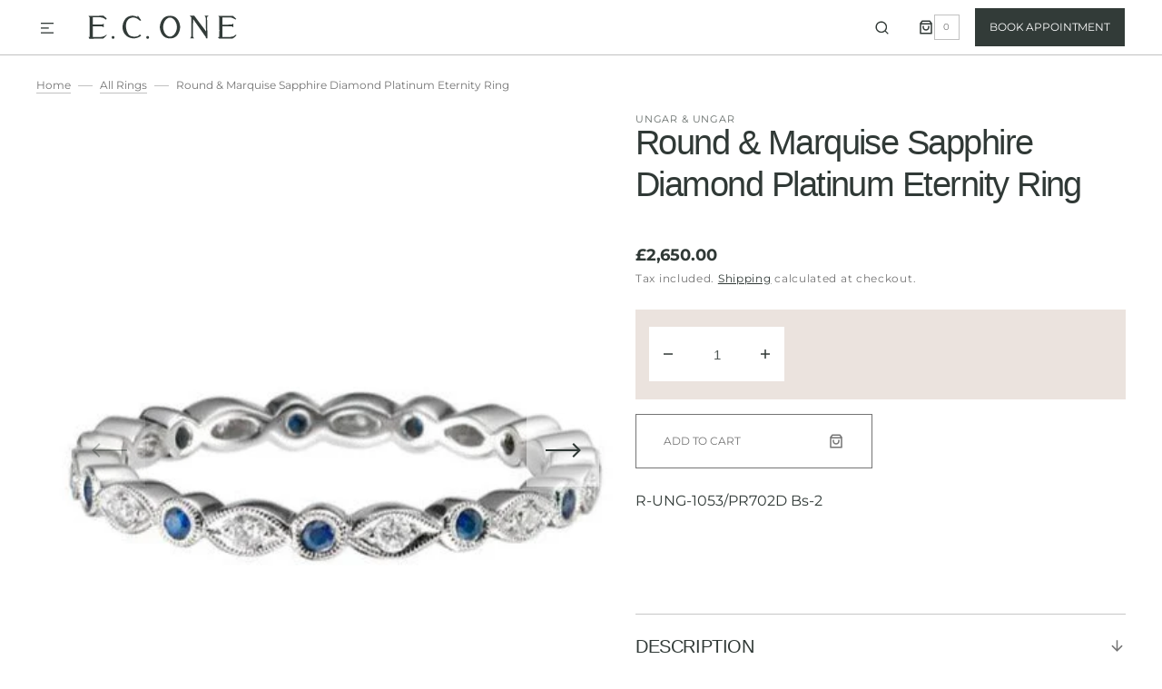

--- FILE ---
content_type: text/html; charset=utf-8
request_url: https://www.econe.co.uk/products/round-marquise-sapphire-diamond-platinum-eternity-ring-1
body_size: 48875
content:
<!doctype html>
<html class="no-js" lang="en">
	<head>
      <!-- Google tag (gtag.js) -->
        <script async src="https://www.googletagmanager.com/gtag/js?id=G-525RK4RRWE"></script>
        <script>
          window.dataLayer = window.dataLayer || [];
          function gtag(){dataLayer.push(arguments);}
          gtag('js', new Date());
        
          gtag('config', 'G-525RK4RRWE');
        </script>
	<script id="pandectes-rules">   /* PANDECTES-GDPR: DO NOT MODIFY AUTO GENERATED CODE OF THIS SCRIPT */      window.PandectesSettings = {"store":{"id":9212821566,"plan":"basic","theme":"EC1/main-20250520 - POA updates","primaryLocale":"en","adminMode":false,"headless":false,"storefrontRootDomain":"","checkoutRootDomain":"","storefrontAccessToken":""},"tsPublished":1747664038,"declaration":{"showType":true,"showPurpose":false,"showProvider":false,"declIntroText":"","showDateGenerated":true},"language":{"unpublished":[],"languageMode":"Single","fallbackLanguage":"en","languageDetection":"browser","languagesSupported":[]},"texts":{"managed":{"headerText":{"en":"We respect your privacy"},"consentText":{"en":"Our website uses cookies to ensure you get the best experience on our website."},"linkText":{"en":"Learn More"},"imprintText":{"en":"Imprint"},"googleLinkText":{"en":"Google's Privacy Terms"},"allowButtonText":{"en":"Accept"},"denyButtonText":{"en":"Decline"},"dismissButtonText":{"en":"Got It!"},"leaveSiteButtonText":{"en":"Leave this site"},"preferencesButtonText":{"en":"Preferences"},"cookiePolicyText":{"en":"Cookie Policy"},"preferencesPopupTitleText":{"en":"Manage consent preferences"},"preferencesPopupIntroText":{"en":"We use cookies to optimize website functionality, analyze the performance, and provide personalized experience to you. Some cookies are essential to make the website operate and function correctly. Those cookies cannot be disabled. In this window you can manage your preference of cookies."},"preferencesPopupSaveButtonText":{"en":"Save preferences"},"preferencesPopupCloseButtonText":{"en":"Close"},"preferencesPopupAcceptAllButtonText":{"en":"Accept all"},"preferencesPopupRejectAllButtonText":{"en":"Reject all"},"cookiesDetailsText":{"en":"Cookies details"},"preferencesPopupAlwaysAllowedText":{"en":"Always allowed"},"accessSectionParagraphText":{"en":"You have the right to request access to your data at any time."},"accessSectionTitleText":{"en":"Data portability"},"accessSectionAccountInfoActionText":{"en":"Personal data"},"accessSectionDownloadReportActionText":{"en":"Request export"},"accessSectionGDPRRequestsActionText":{"en":"Data subject requests"},"accessSectionOrdersRecordsActionText":{"en":"Orders"},"rectificationSectionParagraphText":{"en":"You have the right to request your data to be updated whenever you think it is appropriate."},"rectificationSectionTitleText":{"en":"Data Rectification"},"rectificationCommentPlaceholder":{"en":"Describe what you want to be updated"},"rectificationCommentValidationError":{"en":"Comment is required"},"rectificationSectionEditAccountActionText":{"en":"Request an update"},"erasureSectionTitleText":{"en":"Right to be forgotten"},"erasureSectionParagraphText":{"en":"You have the right to ask all your data to be erased. After that, you will no longer be able to access your account."},"erasureSectionRequestDeletionActionText":{"en":"Request personal data deletion"},"consentDate":{"en":"Consent date"},"consentId":{"en":"Consent ID"},"consentSectionChangeConsentActionText":{"en":"Change consent preference"},"consentSectionConsentedText":{"en":"You consented to the cookies policy of this website on"},"consentSectionNoConsentText":{"en":"You have not consented to the cookies policy of this website."},"consentSectionTitleText":{"en":"Your cookie consent"},"consentStatus":{"en":"Consent preference"},"confirmationFailureMessage":{"en":"Your request was not verified. Please try again and if problem persists, contact store owner for assistance"},"confirmationFailureTitle":{"en":"A problem occurred"},"confirmationSuccessMessage":{"en":"We will soon get back to you as to your request."},"confirmationSuccessTitle":{"en":"Your request is verified"},"guestsSupportEmailFailureMessage":{"en":"Your request was not submitted. Please try again and if problem persists, contact store owner for assistance."},"guestsSupportEmailFailureTitle":{"en":"A problem occurred"},"guestsSupportEmailPlaceholder":{"en":"E-mail address"},"guestsSupportEmailSuccessMessage":{"en":"If you are registered as a customer of this store, you will soon receive an email with instructions on how to proceed."},"guestsSupportEmailSuccessTitle":{"en":"Thank you for your request"},"guestsSupportEmailValidationError":{"en":"Email is not valid"},"guestsSupportInfoText":{"en":"Please login with your customer account to further proceed."},"submitButton":{"en":"Submit"},"submittingButton":{"en":"Submitting..."},"cancelButton":{"en":"Cancel"},"declIntroText":{"en":"We use cookies to optimize website functionality, analyze the performance, and provide personalized experience to you. Some cookies are essential to make the website operate and function correctly. Those cookies cannot be disabled. In this window you can manage your preference of cookies."},"declName":{"en":"Name"},"declPurpose":{"en":"Purpose"},"declType":{"en":"Type"},"declRetention":{"en":"Retention"},"declProvider":{"en":"Provider"},"declFirstParty":{"en":"First-party"},"declThirdParty":{"en":"Third-party"},"declSeconds":{"en":"seconds"},"declMinutes":{"en":"minutes"},"declHours":{"en":"hours"},"declDays":{"en":"days"},"declMonths":{"en":"months"},"declYears":{"en":"years"},"declSession":{"en":"Session"},"declDomain":{"en":"Domain"},"declPath":{"en":"Path"}},"categories":{"strictlyNecessaryCookiesTitleText":{"en":"Strictly necessary cookies"},"strictlyNecessaryCookiesDescriptionText":{"en":"These cookies are essential in order to enable you to move around the website and use its features, such as accessing secure areas of the website. The website cannot function properly without these cookies."},"functionalityCookiesTitleText":{"en":"Functional cookies"},"functionalityCookiesDescriptionText":{"en":"These cookies enable the site to provide enhanced functionality and personalisation. They may be set by us or by third party providers whose services we have added to our pages. If you do not allow these cookies then some or all of these services may not function properly."},"performanceCookiesTitleText":{"en":"Performance cookies"},"performanceCookiesDescriptionText":{"en":"These cookies enable us to monitor and improve the performance of our website. For example, they allow us to count visits, identify traffic sources and see which parts of the site are most popular."},"targetingCookiesTitleText":{"en":"Targeting cookies"},"targetingCookiesDescriptionText":{"en":"These cookies may be set through our site by our advertising partners. They may be used by those companies to build a profile of your interests and show you relevant adverts on other sites.    They do not store directly personal information, but are based on uniquely identifying your browser and internet device. If you do not allow these cookies, you will experience less targeted advertising."},"unclassifiedCookiesTitleText":{"en":"Unclassified cookies"},"unclassifiedCookiesDescriptionText":{"en":"Unclassified cookies are cookies that we are in the process of classifying, together with the providers of individual cookies."}},"auto":{}},"library":{"previewMode":false,"fadeInTimeout":0,"defaultBlocked":0,"showLink":true,"showImprintLink":false,"showGoogleLink":false,"enabled":true,"cookie":{"expiryDays":365,"secure":true,"domain":""},"dismissOnScroll":false,"dismissOnWindowClick":false,"dismissOnTimeout":false,"palette":{"popup":{"background":"#EFEFEF","backgroundForCalculations":{"a":1,"b":239,"g":239,"r":239},"text":"#404040"},"button":{"background":"#000000","backgroundForCalculations":{"a":1,"b":0,"g":0,"r":0},"text":"#FFFFFF","textForCalculation":{"a":1,"b":255,"g":255,"r":255},"border":"transparent"}},"content":{"href":"https://ec-1.myshopify.com/pages/about-cookies","imprintHref":"/","close":"&#10005;","target":"","logo":""},"window":"<div role=\"dialog\" aria-live=\"polite\" aria-label=\"cookieconsent\" aria-describedby=\"cookieconsent:desc\" id=\"cookie-consent-dialogBox\" class=\"cc-window-wrapper \"><div class=\"pd-cookie-banner-window cc-window {{classes}}\"><!--googleoff: all-->{{children}}<!--googleon: all--></div></div>","compliance":{"opt-both":"<div class=\"cc-compliance cc-highlight\">{{deny}}{{allow}}</div>"},"type":"opt-both","layouts":{"basic":"{{messagelink}}{{compliance}}{{close}}"},"position":"top","theme":"classic","revokable":false,"animateRevokable":true,"revokableReset":false,"revokableLogoUrl":"","revokablePlacement":"bottom-left","revokableMarginHorizontal":15,"revokableMarginVertical":15,"static":true,"autoAttach":true,"hasTransition":true,"blacklistPage":[""],"elements":{"close":"<button aria-label=\"close\" type=\"button\" tabindex=\"0\" class=\"cc-close\">{{close}}</button>","dismiss":"<button type=\"button\" tabindex=\"0\" class=\"cc-btn cc-btn-decision cc-dismiss\">{{dismiss}}</button>","allow":"<button type=\"button\" tabindex=\"0\" class=\"cc-btn cc-btn-decision cc-allow\">{{allow}}</button>","deny":"<button type=\"button\" tabindex=\"0\" class=\"cc-btn cc-btn-decision cc-deny\">{{deny}}</button>","preferences":"<button tabindex=\"0\" type=\"button\" class=\"cc-btn cc-settings\" onclick=\"Pandectes.fn.openPreferences()\">{{preferences}}</button>"}},"geolocation":{"auOnly":false,"brOnly":false,"caOnly":false,"chOnly":false,"euOnly":true,"jpOnly":false,"nzOnly":false,"thOnly":false,"zaOnly":false,"canadaOnly":false,"globalVisibility":false},"dsr":{"guestsSupport":false,"accessSectionDownloadReportAuto":false},"banner":{"resetTs":1564698560,"extraCss":"        .cc-banner-logo {max-width: 24em!important;}    @media(min-width: 768px) {.cc-window.cc-floating{max-width: 24em!important;width: 24em!important;}}    .cc-message, .pd-cookie-banner-window .cc-header, .cc-logo {text-align: center}    .cc-window-wrapper{z-index: 2947480000;}    .cc-window{z-index: 2947480000;font-family: Brandon Text Regular, Helvetica,Calibri,Arial,sans-serif;}    .pd-cookie-banner-window .cc-header{font-family: Brandon Text Regular, Helvetica,Calibri,Arial,sans-serif;}    .pd-cp-ui{font-family: Brandon Text Regular, Helvetica,Calibri,Arial,sans-serif; background-color: #EFEFEF;color:#404040;}    button.pd-cp-btn, a.pd-cp-btn{background-color:#000000;color:#FFFFFF!important;}    input + .pd-cp-preferences-slider{background-color: rgba(64, 64, 64, 0.3)}    .pd-cp-scrolling-section::-webkit-scrollbar{background-color: rgba(64, 64, 64, 0.3)}    input:checked + .pd-cp-preferences-slider{background-color: rgba(64, 64, 64, 1)}    .pd-cp-scrolling-section::-webkit-scrollbar-thumb {background-color: rgba(64, 64, 64, 1)}    .pd-cp-ui-close{color:#404040;}    .pd-cp-preferences-slider:before{background-color: #EFEFEF}    .pd-cp-title:before {border-color: #404040!important}    .pd-cp-preferences-slider{background-color:#404040}    .pd-cp-toggle{color:#404040!important}    @media(max-width:699px) {.pd-cp-ui-close-top svg {fill: #404040}}    .pd-cp-toggle:hover,.pd-cp-toggle:visited,.pd-cp-toggle:active{color:#404040!important}    .pd-cookie-banner-window {}  ","customJavascript":{},"showPoweredBy":false,"logoHeight":40,"revokableTrigger":false,"hybridStrict":false,"cookiesBlockedByDefault":"0","isActive":true,"implicitSavePreferences":false,"cookieIcon":false,"blockBots":false,"showCookiesDetails":false,"hasTransition":true,"blockingPage":false,"showOnlyLandingPage":false,"leaveSiteUrl":"https://www.google.com","linkRespectStoreLang":false},"cookies":{"0":[{"name":"keep_alive","type":"http","domain":"www.econe.co.uk","path":"/","provider":"Shopify","firstParty":true,"retention":"30 minute(s)","expires":30,"unit":"declMinutes","purpose":{"en":"Used when international domain redirection is enabled to determine if a request is the first one of a session."}},{"name":"secure_customer_sig","type":"http","domain":"www.econe.co.uk","path":"/","provider":"Shopify","firstParty":true,"retention":"1 year(s)","expires":1,"unit":"declYears","purpose":{"en":"Used to identify a user after they sign into a shop as a customer so they do not need to log in again."}},{"name":"localization","type":"http","domain":"www.econe.co.uk","path":"/","provider":"Shopify","firstParty":true,"retention":"1 year(s)","expires":1,"unit":"declYears","purpose":{"en":"Used to localize the cart to the correct country."}},{"name":"cart_currency","type":"http","domain":"www.econe.co.uk","path":"/","provider":"Shopify","firstParty":true,"retention":"2 week(s)","expires":2,"unit":"declWeeks","purpose":{"en":"Used after a checkout is completed to initialize a new empty cart with the same currency as the one just used."}},{"name":"shopify_pay_redirect","type":"http","domain":"www.econe.co.uk","path":"/","provider":"Shopify","firstParty":true,"retention":"1 hour(s)","expires":1,"unit":"declHours","purpose":{"en":"Used to accelerate the checkout process when the buyer has a Shop Pay account."}},{"name":"_tracking_consent","type":"http","domain":".econe.co.uk","path":"/","provider":"Shopify","firstParty":false,"retention":"1 year(s)","expires":1,"unit":"declYears","purpose":{"en":"Used to store a user's preferences if a merchant has set up privacy rules in the visitor's region."}},{"name":"cart","type":"http","domain":"www.econe.co.uk","path":"/","provider":"Shopify","firstParty":true,"retention":"1 month(s)","expires":1,"unit":"declMonths","purpose":{"en":"Contains information related to the user's cart."}},{"name":"cart_sig","type":"http","domain":"www.econe.co.uk","path":"/","provider":"Shopify","firstParty":true,"retention":"1 month(s)","expires":1,"unit":"declMonths","purpose":{"en":"A hash of the contents of a cart. This is used to verify the integrity of the cart and to ensure performance of some cart operations."}},{"name":"_pandectes_gdpr","type":"http","domain":".www.econe.co.uk","path":"/","provider":"Pandectes","firstParty":true,"retention":"1 year(s)","expires":1,"unit":"declYears","purpose":{"en":"Used for the functionality of the cookies consent banner."}}],"1":[],"2":[{"name":"_shopify_sa_t","type":"http","domain":".econe.co.uk","path":"/","provider":"Shopify","firstParty":false,"retention":"30 minute(s)","expires":30,"unit":"declMinutes","purpose":{"en":"Capture the landing page of visitor when they come from other sites to support marketing analytics."}},{"name":"_shopify_y","type":"http","domain":".econe.co.uk","path":"/","provider":"Shopify","firstParty":false,"retention":"1 year(s)","expires":1,"unit":"declYears","purpose":{"en":"Shopify analytics."}},{"name":"_shopify_sa_p","type":"http","domain":".econe.co.uk","path":"/","provider":"Shopify","firstParty":false,"retention":"30 minute(s)","expires":30,"unit":"declMinutes","purpose":{"en":"Capture the landing page of visitor when they come from other sites to support marketing analytics."}},{"name":"_ga","type":"http","domain":".econe.co.uk","path":"/","provider":"Google","firstParty":false,"retention":"1 year(s)","expires":1,"unit":"declYears","purpose":{"en":"Cookie is set by Google Analytics with unknown functionality"}},{"name":"_shopify_s","type":"http","domain":"uk","path":"/","provider":"Shopify","firstParty":false,"retention":"Session","expires":1,"unit":"declSeconds","purpose":{"en":"Used to identify a given browser session/shop combination. Duration is 30 minute rolling expiry of last use."}},{"name":"_shopify_s","type":"http","domain":"co.uk","path":"/","provider":"Shopify","firstParty":false,"retention":"Session","expires":1,"unit":"declSeconds","purpose":{"en":"Used to identify a given browser session/shop combination. Duration is 30 minute rolling expiry of last use."}},{"name":"_landing_page","type":"http","domain":".econe.co.uk","path":"/","provider":"Shopify","firstParty":false,"retention":"2 week(s)","expires":2,"unit":"declWeeks","purpose":{"en":"Capture the landing page of visitor when they come from other sites."}},{"name":"_orig_referrer","type":"http","domain":".econe.co.uk","path":"/","provider":"Shopify","firstParty":false,"retention":"2 week(s)","expires":2,"unit":"declWeeks","purpose":{"en":"Allows merchant to identify where people are visiting them from."}},{"name":"_shopify_s","type":"http","domain":".econe.co.uk","path":"/","provider":"Shopify","firstParty":false,"retention":"30 minute(s)","expires":30,"unit":"declMinutes","purpose":{"en":"Used to identify a given browser session/shop combination. Duration is 30 minute rolling expiry of last use."}},{"name":"_ga_*","type":"http","domain":".econe.co.uk","path":"/","provider":"Google","firstParty":false,"retention":"1 year(s)","expires":1,"unit":"declYears","purpose":{"en":""}}],"4":[{"name":"_pin_unauth","type":"http","domain":"www.econe.co.uk","path":"/","provider":"Pinterest","firstParty":true,"retention":"1 year(s)","expires":1,"unit":"declYears","purpose":{"en":"Used to group actions for users who cannot be identified by Pinterest."}},{"name":"__kla_id","type":"http","domain":"www.econe.co.uk","path":"/","provider":"Klaviyo","firstParty":true,"retention":"1 year(s)","expires":1,"unit":"declYears","purpose":{"en":"Tracks when someone clicks through a Klaviyo email to your website."}},{"name":"_gcl_au","type":"http","domain":".econe.co.uk","path":"/","provider":"Google","firstParty":false,"retention":"3 month(s)","expires":3,"unit":"declMonths","purpose":{"en":"Cookie is placed by Google Tag Manager to track conversions."}},{"name":"_fbp","type":"http","domain":".econe.co.uk","path":"/","provider":"Facebook","firstParty":false,"retention":"3 month(s)","expires":3,"unit":"declMonths","purpose":{"en":"Cookie is placed by Facebook to track visits across websites."}}],"8":[{"name":"wpm-test-cookie","type":"http","domain":"uk","path":"/","provider":"Unknown","firstParty":false,"retention":"Session","expires":1,"unit":"declSeconds","purpose":{"en":""}},{"name":"wpm-test-cookie","type":"http","domain":"econe.co.uk","path":"/","provider":"Unknown","firstParty":false,"retention":"Session","expires":1,"unit":"declSeconds","purpose":{"en":""}},{"name":"wpm-test-cookie","type":"http","domain":"co.uk","path":"/","provider":"Unknown","firstParty":false,"retention":"Session","expires":1,"unit":"declSeconds","purpose":{"en":""}},{"name":"wpm-test-cookie","type":"http","domain":"www.econe.co.uk","path":"/","provider":"Unknown","firstParty":true,"retention":"Session","expires":1,"unit":"declSeconds","purpose":{"en":""}}]},"blocker":{"isActive":false,"googleConsentMode":{"id":"","analyticsId":"","adwordsId":"","isActive":false,"adStorageCategory":4,"analyticsStorageCategory":2,"personalizationStorageCategory":1,"functionalityStorageCategory":1,"customEvent":false,"securityStorageCategory":0,"redactData":false,"urlPassthrough":false,"dataLayerProperty":"dataLayer","waitForUpdate":0,"useNativeChannel":false},"facebookPixel":{"id":"","isActive":false,"ldu":false},"microsoft":{"isActive":false,"uetTags":""},"rakuten":{"isActive":false,"cmp":false,"ccpa":false},"klaviyoIsActive":false,"gpcIsActive":false,"defaultBlocked":0,"patterns":{"whiteList":[],"blackList":{"1":[],"2":[],"4":[],"8":[]},"iframesWhiteList":[],"iframesBlackList":{"1":[],"2":[],"4":[],"8":[]},"beaconsWhiteList":[],"beaconsBlackList":{"1":[],"2":[],"4":[],"8":[]}}}}      !function(){"use strict";window.PandectesRules=window.PandectesRules||{},window.PandectesRules.manualBlacklist={1:[],2:[],4:[]},window.PandectesRules.blacklistedIFrames={1:[],2:[],4:[]},window.PandectesRules.blacklistedCss={1:[],2:[],4:[]},window.PandectesRules.blacklistedBeacons={1:[],2:[],4:[]};var e="javascript/blocked";function t(e){return new RegExp(e.replace(/[/\\.+?$()]/g,"\\$&").replace("*","(.*)"))}var n=function(e){var t=arguments.length>1&&void 0!==arguments[1]?arguments[1]:"log";new URLSearchParams(window.location.search).get("log")&&console[t]("PandectesRules: ".concat(e))};function a(e){var t=document.createElement("script");t.async=!0,t.src=e,document.head.appendChild(t)}function r(e,t){var n=Object.keys(e);if(Object.getOwnPropertySymbols){var a=Object.getOwnPropertySymbols(e);t&&(a=a.filter((function(t){return Object.getOwnPropertyDescriptor(e,t).enumerable}))),n.push.apply(n,a)}return n}function o(e){for(var t=1;t<arguments.length;t++){var n=null!=arguments[t]?arguments[t]:{};t%2?r(Object(n),!0).forEach((function(t){s(e,t,n[t])})):Object.getOwnPropertyDescriptors?Object.defineProperties(e,Object.getOwnPropertyDescriptors(n)):r(Object(n)).forEach((function(t){Object.defineProperty(e,t,Object.getOwnPropertyDescriptor(n,t))}))}return e}function i(e){var t=function(e,t){if("object"!=typeof e||!e)return e;var n=e[Symbol.toPrimitive];if(void 0!==n){var a=n.call(e,t||"default");if("object"!=typeof a)return a;throw new TypeError("@@toPrimitive must return a primitive value.")}return("string"===t?String:Number)(e)}(e,"string");return"symbol"==typeof t?t:t+""}function s(e,t,n){return(t=i(t))in e?Object.defineProperty(e,t,{value:n,enumerable:!0,configurable:!0,writable:!0}):e[t]=n,e}function c(e,t){return function(e){if(Array.isArray(e))return e}(e)||function(e,t){var n=null==e?null:"undefined"!=typeof Symbol&&e[Symbol.iterator]||e["@@iterator"];if(null!=n){var a,r,o,i,s=[],c=!0,l=!1;try{if(o=(n=n.call(e)).next,0===t){if(Object(n)!==n)return;c=!1}else for(;!(c=(a=o.call(n)).done)&&(s.push(a.value),s.length!==t);c=!0);}catch(e){l=!0,r=e}finally{try{if(!c&&null!=n.return&&(i=n.return(),Object(i)!==i))return}finally{if(l)throw r}}return s}}(e,t)||d(e,t)||function(){throw new TypeError("Invalid attempt to destructure non-iterable instance.\nIn order to be iterable, non-array objects must have a [Symbol.iterator]() method.")}()}function l(e){return function(e){if(Array.isArray(e))return u(e)}(e)||function(e){if("undefined"!=typeof Symbol&&null!=e[Symbol.iterator]||null!=e["@@iterator"])return Array.from(e)}(e)||d(e)||function(){throw new TypeError("Invalid attempt to spread non-iterable instance.\nIn order to be iterable, non-array objects must have a [Symbol.iterator]() method.")}()}function d(e,t){if(e){if("string"==typeof e)return u(e,t);var n=Object.prototype.toString.call(e).slice(8,-1);return"Object"===n&&e.constructor&&(n=e.constructor.name),"Map"===n||"Set"===n?Array.from(e):"Arguments"===n||/^(?:Ui|I)nt(?:8|16|32)(?:Clamped)?Array$/.test(n)?u(e,t):void 0}}function u(e,t){(null==t||t>e.length)&&(t=e.length);for(var n=0,a=new Array(t);n<t;n++)a[n]=e[n];return a}var f=window.PandectesRulesSettings||window.PandectesSettings,g=!(void 0===window.dataLayer||!Array.isArray(window.dataLayer)||!window.dataLayer.some((function(e){return"pandectes_full_scan"===e.event}))),p=function(){var e,t=arguments.length>0&&void 0!==arguments[0]?arguments[0]:"_pandectes_gdpr",n=("; "+document.cookie).split("; "+t+"=");if(n.length<2)e={};else{var a=n.pop().split(";");e=window.atob(a.shift())}var r=function(e){try{return JSON.parse(e)}catch(e){return!1}}(e);return!1!==r?r:e}(),y=f.banner.isActive,h=f.blocker,w=h.defaultBlocked,v=h.patterns,m=p&&null!==p.preferences&&void 0!==p.preferences?p.preferences:null,b=g?0:y?null===m?w:m:0,_={1:!(1&b),2:!(2&b),4:!(4&b)},k=v.blackList,S=v.whiteList,L=v.iframesBlackList,C=v.iframesWhiteList,A=v.beaconsBlackList,P=v.beaconsWhiteList,O={blackList:[],whiteList:[],iframesBlackList:{1:[],2:[],4:[],8:[]},iframesWhiteList:[],beaconsBlackList:{1:[],2:[],4:[],8:[]},beaconsWhiteList:[]};[1,2,4].map((function(e){var n;_[e]||((n=O.blackList).push.apply(n,l(k[e].length?k[e].map(t):[])),O.iframesBlackList[e]=L[e].length?L[e].map(t):[],O.beaconsBlackList[e]=A[e].length?A[e].map(t):[])})),O.whiteList=S.length?S.map(t):[],O.iframesWhiteList=C.length?C.map(t):[],O.beaconsWhiteList=P.length?P.map(t):[];var E={scripts:[],iframes:{1:[],2:[],4:[]},beacons:{1:[],2:[],4:[]},css:{1:[],2:[],4:[]}},I=function(t,n){return t&&(!n||n!==e)&&(!O.blackList||O.blackList.some((function(e){return e.test(t)})))&&(!O.whiteList||O.whiteList.every((function(e){return!e.test(t)})))},j=function(e,t){var n=O.iframesBlackList[t],a=O.iframesWhiteList;return e&&(!n||n.some((function(t){return t.test(e)})))&&(!a||a.every((function(t){return!t.test(e)})))},B=function(e,t){var n=O.beaconsBlackList[t],a=O.beaconsWhiteList;return e&&(!n||n.some((function(t){return t.test(e)})))&&(!a||a.every((function(t){return!t.test(e)})))},T=new MutationObserver((function(e){for(var t=0;t<e.length;t++)for(var n=e[t].addedNodes,a=0;a<n.length;a++){var r=n[a],o=r.dataset&&r.dataset.cookiecategory;if(1===r.nodeType&&"LINK"===r.tagName){var i=r.dataset&&r.dataset.href;if(i&&o)switch(o){case"functionality":case"C0001":E.css[1].push(i);break;case"performance":case"C0002":E.css[2].push(i);break;case"targeting":case"C0003":E.css[4].push(i)}}}})),R=new MutationObserver((function(t){for(var a=0;a<t.length;a++)for(var r=t[a].addedNodes,o=function(){var t=r[i],a=t.src||t.dataset&&t.dataset.src,o=t.dataset&&t.dataset.cookiecategory;if(1===t.nodeType&&"IFRAME"===t.tagName){if(a){var s=!1;j(a,1)||"functionality"===o||"C0001"===o?(s=!0,E.iframes[1].push(a)):j(a,2)||"performance"===o||"C0002"===o?(s=!0,E.iframes[2].push(a)):(j(a,4)||"targeting"===o||"C0003"===o)&&(s=!0,E.iframes[4].push(a)),s&&(t.removeAttribute("src"),t.setAttribute("data-src",a))}}else if(1===t.nodeType&&"IMG"===t.tagName){if(a){var c=!1;B(a,1)?(c=!0,E.beacons[1].push(a)):B(a,2)?(c=!0,E.beacons[2].push(a)):B(a,4)&&(c=!0,E.beacons[4].push(a)),c&&(t.removeAttribute("src"),t.setAttribute("data-src",a))}}else if(1===t.nodeType&&"SCRIPT"===t.tagName){var l=t.type,d=!1;if(I(a,l)?(n("rule blocked: ".concat(a)),d=!0):a&&o?n("manually blocked @ ".concat(o,": ").concat(a)):o&&n("manually blocked @ ".concat(o,": inline code")),d){E.scripts.push([t,l]),t.type=e;t.addEventListener("beforescriptexecute",(function n(a){t.getAttribute("type")===e&&a.preventDefault(),t.removeEventListener("beforescriptexecute",n)})),t.parentElement&&t.parentElement.removeChild(t)}}},i=0;i<r.length;i++)o()})),D=document.createElement,z={src:Object.getOwnPropertyDescriptor(HTMLScriptElement.prototype,"src"),type:Object.getOwnPropertyDescriptor(HTMLScriptElement.prototype,"type")};window.PandectesRules.unblockCss=function(e){var t=E.css[e]||[];t.length&&n("Unblocking CSS for ".concat(e)),t.forEach((function(e){var t=document.querySelector('link[data-href^="'.concat(e,'"]'));t.removeAttribute("data-href"),t.href=e})),E.css[e]=[]},window.PandectesRules.unblockIFrames=function(e){var t=E.iframes[e]||[];t.length&&n("Unblocking IFrames for ".concat(e)),O.iframesBlackList[e]=[],t.forEach((function(e){var t=document.querySelector('iframe[data-src^="'.concat(e,'"]'));t.removeAttribute("data-src"),t.src=e})),E.iframes[e]=[]},window.PandectesRules.unblockBeacons=function(e){var t=E.beacons[e]||[];t.length&&n("Unblocking Beacons for ".concat(e)),O.beaconsBlackList[e]=[],t.forEach((function(e){var t=document.querySelector('img[data-src^="'.concat(e,'"]'));t.removeAttribute("data-src"),t.src=e})),E.beacons[e]=[]},window.PandectesRules.unblockInlineScripts=function(e){var t=1===e?"functionality":2===e?"performance":"targeting",a=document.querySelectorAll('script[type="javascript/blocked"][data-cookiecategory="'.concat(t,'"]'));n("unblockInlineScripts: ".concat(a.length," in ").concat(t)),a.forEach((function(e){var t=document.createElement("script");t.type="text/javascript",e.hasAttribute("src")?t.src=e.getAttribute("src"):t.textContent=e.textContent,document.head.appendChild(t),e.parentNode.removeChild(e)}))},window.PandectesRules.unblockInlineCss=function(e){var t=1===e?"functionality":2===e?"performance":"targeting",a=document.querySelectorAll('link[data-cookiecategory="'.concat(t,'"]'));n("unblockInlineCss: ".concat(a.length," in ").concat(t)),a.forEach((function(e){e.href=e.getAttribute("data-href")}))},window.PandectesRules.unblock=function(e){e.length<1?(O.blackList=[],O.whiteList=[],O.iframesBlackList=[],O.iframesWhiteList=[]):(O.blackList&&(O.blackList=O.blackList.filter((function(t){return e.every((function(e){return"string"==typeof e?!t.test(e):e instanceof RegExp?t.toString()!==e.toString():void 0}))}))),O.whiteList&&(O.whiteList=[].concat(l(O.whiteList),l(e.map((function(e){if("string"==typeof e){var n=".*"+t(e)+".*";if(O.whiteList.every((function(e){return e.toString()!==n.toString()})))return new RegExp(n)}else if(e instanceof RegExp&&O.whiteList.every((function(t){return t.toString()!==e.toString()})))return e;return null})).filter(Boolean)))));var a=0;l(E.scripts).forEach((function(e,t){var n=c(e,2),r=n[0],o=n[1];if(function(e){var t=e.getAttribute("src");return O.blackList&&O.blackList.every((function(e){return!e.test(t)}))||O.whiteList&&O.whiteList.some((function(e){return e.test(t)}))}(r)){for(var i=document.createElement("script"),s=0;s<r.attributes.length;s++){var l=r.attributes[s];"src"!==l.name&&"type"!==l.name&&i.setAttribute(l.name,r.attributes[s].value)}i.setAttribute("src",r.src),i.setAttribute("type",o||"application/javascript"),document.head.appendChild(i),E.scripts.splice(t-a,1),a++}})),0==O.blackList.length&&0===O.iframesBlackList[1].length&&0===O.iframesBlackList[2].length&&0===O.iframesBlackList[4].length&&0===O.beaconsBlackList[1].length&&0===O.beaconsBlackList[2].length&&0===O.beaconsBlackList[4].length&&(n("Disconnecting observers"),R.disconnect(),T.disconnect())};var x=f.store,M=x.adminMode,N=x.headless,U=x.storefrontRootDomain,q=x.checkoutRootDomain,F=x.storefrontAccessToken,W=f.banner.isActive,H=f.blocker.defaultBlocked;function G(e){if(window.Shopify&&window.Shopify.customerPrivacy)e();else{var t=null;window.Shopify&&window.Shopify.loadFeatures&&window.Shopify.trackingConsent?e():t=setInterval((function(){window.Shopify&&window.Shopify.loadFeatures&&(clearInterval(t),window.Shopify.loadFeatures([{name:"consent-tracking-api",version:"0.1"}],(function(t){t?n("Shopify.customerPrivacy API - failed to load"):(n("shouldShowBanner() -> ".concat(window.Shopify.trackingConsent.shouldShowBanner()," | saleOfDataRegion() -> ").concat(window.Shopify.trackingConsent.saleOfDataRegion())),e())})))}),10)}}W&&G((function(){!function(){var e=window.Shopify.trackingConsent;if(!1!==e.shouldShowBanner()||null!==m||7!==H)try{var t=M&&!(window.Shopify&&window.Shopify.AdminBarInjector),a={preferences:!(1&b)||g||t,analytics:!(2&b)||g||t,marketing:!(4&b)||g||t};N&&(a.headlessStorefront=!0,a.storefrontRootDomain=null!=U&&U.length?U:window.location.hostname,a.checkoutRootDomain=null!=q&&q.length?q:"checkout.".concat(window.location.hostname),a.storefrontAccessToken=null!=F&&F.length?F:""),e.firstPartyMarketingAllowed()===a.marketing&&e.analyticsProcessingAllowed()===a.analytics&&e.preferencesProcessingAllowed()===a.preferences||e.setTrackingConsent(a,(function(e){e&&e.error?n("Shopify.customerPrivacy API - failed to setTrackingConsent"):n("setTrackingConsent(".concat(JSON.stringify(a),")"))}))}catch(e){n("Shopify.customerPrivacy API - exception")}}(),function(){if(N){var e=window.Shopify.trackingConsent,t=e.currentVisitorConsent();if(navigator.globalPrivacyControl&&""===t.sale_of_data){var a={sale_of_data:!1,headlessStorefront:!0};a.storefrontRootDomain=null!=U&&U.length?U:window.location.hostname,a.checkoutRootDomain=null!=q&&q.length?q:"checkout.".concat(window.location.hostname),a.storefrontAccessToken=null!=F&&F.length?F:"",e.setTrackingConsent(a,(function(e){e&&e.error?n("Shopify.customerPrivacy API - failed to setTrackingConsent({".concat(JSON.stringify(a),")")):n("setTrackingConsent(".concat(JSON.stringify(a),")"))}))}}}()}));var J=["AT","BE","BG","HR","CY","CZ","DK","EE","FI","FR","DE","GR","HU","IE","IT","LV","LT","LU","MT","NL","PL","PT","RO","SK","SI","ES","SE","GB","LI","NO","IS"],V="[Pandectes :: Google Consent Mode debug]:";function K(){var e=arguments.length<=0?void 0:arguments[0],t=arguments.length<=1?void 0:arguments[1],n=arguments.length<=2?void 0:arguments[2];if("consent"!==e)return"config"===e?"config":void 0;var a=n.ad_storage,r=n.ad_user_data,o=n.ad_personalization,i=n.functionality_storage,s=n.analytics_storage,c=n.personalization_storage,l={Command:e,Mode:t,ad_storage:a,ad_user_data:r,ad_personalization:o,functionality_storage:i,analytics_storage:s,personalization_storage:c,security_storage:n.security_storage};return console.table(l),"default"===t&&("denied"===a&&"denied"===r&&"denied"===o&&"denied"===i&&"denied"===s&&"denied"===c||console.warn("".concat(V,' all types in a "default" command should be set to "denied" except for security_storage that should be set to "granted"'))),t}var Z=!1,$=!1;function Y(e){e&&("default"===e?(Z=!0,$&&console.warn("".concat(V,' "default" command was sent but there was already an "update" command before it.'))):"update"===e?($=!0,Z||console.warn("".concat(V,' "update" command was sent but there was no "default" command before it.'))):"config"===e&&(Z||console.warn("".concat(V,' a tag read consent state before a "default" command was sent.'))))}var Q=f.banner,X=Q.isActive,ee=Q.hybridStrict,te=f.geolocation,ne=te.caOnly,ae=void 0!==ne&&ne,re=te.euOnly,oe=void 0!==re&&re,ie=te.brOnly,se=void 0!==ie&&ie,ce=te.jpOnly,le=void 0!==ce&&ce,de=te.thOnly,ue=void 0!==de&&de,fe=te.chOnly,ge=void 0!==fe&&fe,pe=te.zaOnly,ye=void 0!==pe&&pe,he=te.canadaOnly,we=void 0!==he&&he,ve=te.globalVisibility,me=void 0===ve||ve,be=f.blocker,_e=be.defaultBlocked,ke=void 0===_e?7:_e,Se=be.googleConsentMode,Le=Se.isActive,Ce=Se.customEvent,Ae=Se.id,Pe=void 0===Ae?"":Ae,Oe=Se.analyticsId,Ee=void 0===Oe?"":Oe,Ie=Se.adwordsId,je=void 0===Ie?"":Ie,Be=Se.redactData,Te=Se.urlPassthrough,Re=Se.adStorageCategory,De=Se.analyticsStorageCategory,ze=Se.functionalityStorageCategory,xe=Se.personalizationStorageCategory,Me=Se.securityStorageCategory,Ne=Se.dataLayerProperty,Ue=void 0===Ne?"dataLayer":Ne,qe=Se.waitForUpdate,Fe=void 0===qe?0:qe,We=Se.useNativeChannel,He=void 0!==We&&We,Ge=Se.debugMode,Je=void 0!==Ge&&Ge;function Ve(){window[Ue].push(arguments)}window[Ue]=window[Ue]||[];var Ke,Ze,$e={hasInitialized:!1,useNativeChannel:!1,ads_data_redaction:!1,url_passthrough:!1,data_layer_property:"dataLayer",storage:{ad_storage:"granted",ad_user_data:"granted",ad_personalization:"granted",analytics_storage:"granted",functionality_storage:"granted",personalization_storage:"granted",security_storage:"granted"}};if(X&&Le){Je&&(Ke=Ue||"dataLayer",window[Ke].forEach((function(e){Y(K.apply(void 0,l(e)))})),window[Ke].push=function(){for(var e=arguments.length,t=new Array(e),n=0;n<e;n++)t[n]=arguments[n];return Y(K.apply(void 0,l(t[0]))),Array.prototype.push.apply(this,t)});var Ye=ke&Re?"denied":"granted",Qe=ke&De?"denied":"granted",Xe=ke&ze?"denied":"granted",et=ke&xe?"denied":"granted",tt=ke&Me?"denied":"granted";$e.hasInitialized=!0,$e.useNativeChannel=He,$e.url_passthrough=Te,$e.ads_data_redaction="denied"===Ye&&Be,$e.storage.ad_storage=Ye,$e.storage.ad_user_data=Ye,$e.storage.ad_personalization=Ye,$e.storage.analytics_storage=Qe,$e.storage.functionality_storage=Xe,$e.storage.personalization_storage=et,$e.storage.security_storage=tt,$e.data_layer_property=Ue||"dataLayer",Ve("set","developer_id.dMTZkMj",!0),$e.ads_data_redaction&&Ve("set","ads_data_redaction",$e.ads_data_redaction),$e.url_passthrough&&Ve("set","url_passthrough",$e.url_passthrough),function(){var e=b!==ke?{wait_for_update:Fe||500}:Fe?{wait_for_update:Fe}:{};me&&!ee?Ve("consent","default",o(o({},$e.storage),e)):(Ve("consent","default",o(o(o({},$e.storage),e),{},{region:[].concat(l(oe||ee?J:[]),l(ae&&!ee?["US-CA","US-VA","US-CT","US-UT","US-CO"]:[]),l(se&&!ee?["BR"]:[]),l(le&&!ee?["JP"]:[]),l(we&&!ee?["CA"]:[]),l(ue&&!ee?["TH"]:[]),l(ge&&!ee?["CH"]:[]),l(ye&&!ee?["ZA"]:[]))})),Ve("consent","default",{ad_storage:"granted",ad_user_data:"granted",ad_personalization:"granted",analytics_storage:"granted",functionality_storage:"granted",personalization_storage:"granted",security_storage:"granted"}));if(null!==m){var t=b&Re?"denied":"granted",n=b&De?"denied":"granted",r=b&ze?"denied":"granted",i=b&xe?"denied":"granted",s=b&Me?"denied":"granted";$e.storage.ad_storage=t,$e.storage.ad_user_data=t,$e.storage.ad_personalization=t,$e.storage.analytics_storage=n,$e.storage.functionality_storage=r,$e.storage.personalization_storage=i,$e.storage.security_storage=s,Ve("consent","update",$e.storage)}(Pe.length||Ee.length||je.length)&&(window[$e.data_layer_property].push({"pandectes.start":(new Date).getTime(),event:"pandectes-rules.min.js"}),(Ee.length||je.length)&&Ve("js",new Date));var c="https://www.googletagmanager.com";if(Pe.length){var d=Pe.split(",");window[$e.data_layer_property].push({"gtm.start":(new Date).getTime(),event:"gtm.js"});for(var u=0;u<d.length;u++){var f="dataLayer"!==$e.data_layer_property?"&l=".concat($e.data_layer_property):"";a("".concat(c,"/gtm.js?id=").concat(d[u].trim()).concat(f))}}if(Ee.length)for(var g=Ee.split(","),p=0;p<g.length;p++){var y=g[p].trim();y.length&&(a("".concat(c,"/gtag/js?id=").concat(y)),Ve("config",y,{send_page_view:!1}))}if(je.length)for(var h=je.split(","),w=0;w<h.length;w++){var v=h[w].trim();v.length&&(a("".concat(c,"/gtag/js?id=").concat(v)),Ve("config",v,{allow_enhanced_conversions:!0}))}}()}X&&Ce&&(Ze=b,G((function(){var e=Ze;if(null==m&&ee){var t=window.Shopify.customerPrivacy.getRegion();if(t){var n=t.substr(0,2);e=J.includes(n)?7:0}}var a={event:"Pandectes_Consent_Update",pandectes_status:7===e?"deny":0===e?"allow":"mixed",pandectes_categories:{C0000:"allow",C0001:1&e?"deny":"allow",C0002:2&e?"deny":"allow",C0003:4&e?"deny":"allow"}};window[Ue].push(a),null!==m&&function(e){if(window.Shopify&&window.Shopify.analytics)e();else{var t=null;window.Shopify&&window.Shopify.analytics?e():t=setInterval((function(){window.Shopify&&window.Shopify.analytics&&(clearInterval(t),e())}),10)}}((function(){window.Shopify.analytics.publish("Pandectes_Consent_Update",a)}))})));var nt=f.blocker,at=nt.klaviyoIsActive,rt=nt.googleConsentMode.adStorageCategory;at&&window.addEventListener("PandectesEvent_OnConsent",(function(e){var t=e.detail.preferences;if(null!=t){var n=t&rt?"denied":"granted";void 0!==window.klaviyo&&window.klaviyo.isIdentified()&&window.klaviyo.push(["identify",{ad_personalization:n,ad_user_data:n}])}})),f.banner.revokableTrigger&&(window.onload=function(){document.querySelectorAll('[href*="#reopenBanner"]').forEach((function(e){e.onclick=function(e){e.preventDefault(),window.Pandectes.fn.revokeConsent()}}))});var ot=f.banner.isActive,it=f.blocker,st=it.defaultBlocked,ct=void 0===st?7:st,lt=it.microsoft,dt=lt.isActive,ut=lt.uetTags,ft=lt.dataLayerProperty,gt=void 0===ft?"uetq":ft,pt={hasInitialized:!1,data_layer_property:"uetq",storage:{ad_storage:"granted"}};if(window[gt]=window[gt]||[],dt&&bt("_uetmsdns","1",365),ot&&dt){var yt=4&ct?"denied":"granted";if(pt.hasInitialized=!0,pt.storage.ad_storage=yt,window[gt].push("consent","default",pt.storage),"granted"==yt&&(bt("_uetmsdns","0",365),console.log("setting cookie")),null!==m){var ht=4&b?"denied":"granted";pt.storage.ad_storage=ht,window[gt].push("consent","update",pt.storage),"granted"===ht&&bt("_uetmsdns","0",365)}if(ut.length)for(var wt=ut.split(","),vt=0;vt<wt.length;vt++)wt[vt].trim().length&&mt(wt[vt])}function mt(e){var t=document.createElement("script");t.type="text/javascript",t.src="//bat.bing.com/bat.js",t.onload=function(){var t={ti:e};t.q=window.uetq,window.uetq=new UET(t),window.uetq.push("consent","default",{ad_storage:"denied"}),window[gt].push("pageLoad")},document.head.appendChild(t)}function bt(e,t,n){var a=new Date;a.setTime(a.getTime()+24*n*60*60*1e3);var r="expires="+a.toUTCString();document.cookie="".concat(e,"=").concat(t,"; ").concat(r,"; path=/; secure; samesite=strict")}window.PandectesRules.gcm=$e;var _t=f.banner.isActive,kt=f.blocker.isActive;n("Prefs: ".concat(b," | Banner: ").concat(_t?"on":"off"," | Blocker: ").concat(kt?"on":"off"));var St=null===m&&/\/checkouts\//.test(window.location.pathname);0!==b&&!1===g&&kt&&!St&&(n("Blocker will execute"),document.createElement=function(){for(var t=arguments.length,n=new Array(t),a=0;a<t;a++)n[a]=arguments[a];if("script"!==n[0].toLowerCase())return D.bind?D.bind(document).apply(void 0,n):D;var r=D.bind(document).apply(void 0,n);try{Object.defineProperties(r,{src:o(o({},z.src),{},{set:function(t){I(t,r.type)&&z.type.set.call(this,e),z.src.set.call(this,t)}}),type:o(o({},z.type),{},{get:function(){var t=z.type.get.call(this);return t===e||I(this.src,t)?null:t},set:function(t){var n=I(r.src,r.type)?e:t;z.type.set.call(this,n)}})}),r.setAttribute=function(t,n){if("type"===t){var a=I(r.src,r.type)?e:n;z.type.set.call(r,a)}else"src"===t?(I(n,r.type)&&z.type.set.call(r,e),z.src.set.call(r,n)):HTMLScriptElement.prototype.setAttribute.call(r,t,n)}}catch(e){console.warn("Yett: unable to prevent script execution for script src ",r.src,".\n",'A likely cause would be because you are using a third-party browser extension that monkey patches the "document.createElement" function.')}return r},R.observe(document.documentElement,{childList:!0,subtree:!0}),T.observe(document.documentElement,{childList:!0,subtree:!0}))}();
</script>
	
<!-- "snippets/booster-seo.liquid" was not rendered, the associated app was uninstalled -->
		<meta charset="utf-8">
		<meta http-equiv="X-UA-Compatible" content="IE=edge">
		<meta name="viewport" content="width=device-width,initial-scale=1">
		<meta name="theme-color" content="">
		<link rel="canonical" href="https://www.econe.co.uk/products/round-marquise-sapphire-diamond-platinum-eternity-ring-1">
		<!-- Swiper CSS -->
		<link rel="stylesheet" href="https://unpkg.com/swiper/swiper-bundle.min.css" />
		<link rel="preconnect" href="https://cdn.shopify.com" crossorigin>
		<script>
			const events = [
				'shopify:block:deselect',
				'shopify:block:select',
				'shopify:section:reorder',
				'shopify:section:deselect',
				'shopify:section:select',
				'shopify:section:unload',
				'shopify:section:load',
				'shopify:inspector:deactivate',
				'shopify:inspector:activate',
			];

			events.forEach(function (item, index) {
				document.addEventListener(item, function () {
					setTimeout(function () {
						if (
							!document
								.querySelectorAll("*[id^='shopify-section-template']")[0]
								.querySelector('.section-under-menu')
						) {
							killHeaderFullWide();
						}

						document
							.querySelectorAll("*[id^='shopify-section-template']")
							.forEach(function (element, index) {
								if (index !== 0) {
									element
										?.querySelector('.js-data--slideshow')
										?.classList?.remove('section-under-menu');
								}
							});

						if (document.querySelectorAll('.section-under-menu').length === 0) {
							killHeaderFullWide();
						}
					}, 0);
				});
			});

			document.addEventListener('DOMContentLoaded', function () {
				setTimeout(function () {
					if (
						!document
							.querySelectorAll("*[id^='shopify-section-template']")[0]
							.querySelector('.section-under-menu')
					) {
						killHeaderFullWide();
					}

					document
						.querySelectorAll("*[id^='shopify-section-template']")
						.forEach(function (element, index) {
							if (index !== 0) {
								element
									?.querySelector('.js-data--slideshow')
									?.classList?.remove('section-under-menu');
							}
						});

					if (document.querySelectorAll('.section-under-menu').length === 0) {
						killHeaderFullWide();
					}
				}, 0);
			});

			function killHeaderFullWide() {
				document
					.querySelector('.header-wrapper')
					.classList.remove('header-wrapper--under-menu-full');
			}
		</script><link
				rel="icon"
				type="image/png"
				href="//www.econe.co.uk/cdn/shop/files/HALLMARK_CHARCOAL.svg?crop=center&height=32&v=1729163467&width=32"
			><link rel="preconnect" href="https://fonts.shopifycdn.com" crossorigin><title>
  
    Ungar &amp; Ungar Rings | Round &amp; Marquise Sapphire Diamond Platinum Eternity Ring — EC One
  
</title>


  <meta name="description" content="Shop EC One’s edit of Ungar and Ungar’s feminine diamond jewellery in-store and online. Free UK shipping. EC One London is an ethical jeweller with an on-site workshop specialising in bespoke wedding and engagement rings. We are B Corp certified and make in recycled gold and platinum and conflict free diamonds.">




<meta property="og:site_name" content="EC One">
<meta property="og:url" content="https://www.econe.co.uk/products/round-marquise-sapphire-diamond-platinum-eternity-ring-1">
<meta property="og:title" content="Ungar &amp; Ungar Rings | Round &amp; Marquise Sapphire Diamond Platinum Eternity Ring">
<meta property="og:type" content="product">
<meta property="og:description" content="Shop EC One’s edit of Ungar and Ungar’s feminine diamond jewellery in-store and online. Free UK shipping. EC One London is an ethical jeweller with an on-site workshop specialising in bespoke wedding and engagement rings. We are B Corp certified and make in recycled gold and platinum and conflict free diamonds."><meta property="og:image" content="http://www.econe.co.uk/cdn/shop/products/323550_a52edfb7-7250-4041-999a-5df98b780a65.jpg?v=1648231487">
  <meta property="og:image:secure_url" content="https://www.econe.co.uk/cdn/shop/products/323550_a52edfb7-7250-4041-999a-5df98b780a65.jpg?v=1648231487">
  <meta property="og:image:width" content="502">
  <meta property="og:image:height" content="502"><meta property="og:price:amount" content="2,650.00">
  <meta property="og:price:currency" content="GBP"><meta name="twitter:card" content="summary_large_image">
<meta name="twitter:title" content="Ungar &amp; Ungar Rings | Round &amp; Marquise Sapphire Diamond Platinum Eternity Ring">
<meta name="twitter:description" content="Shop EC One’s edit of Ungar and Ungar’s feminine diamond jewellery in-store and online. Free UK shipping. EC One London is an ethical jeweller with an on-site workshop specialising in bespoke wedding and engagement rings. We are B Corp certified and make in recycled gold and platinum and conflict free diamonds.">



		<script src="//www.econe.co.uk/cdn/shop/t/17/assets/constants.js?v=57430444635880596041747663746" defer="defer"></script>
		<script src="//www.econe.co.uk/cdn/shop/t/17/assets/pubsub.js?v=2921868252632587581747663746" defer="defer"></script>
		<script src="//www.econe.co.uk/cdn/shop/t/17/assets/global.js?v=139990382205628857341747663751" defer="defer"></script>

		<script>window.performance && window.performance.mark && window.performance.mark('shopify.content_for_header.start');</script><meta name="google-site-verification" content="DlUZw9ZI66neqvqiqpHq0yJZ-R8tSd6-iFesB4wdJ18">
<meta id="shopify-digital-wallet" name="shopify-digital-wallet" content="/9212821566/digital_wallets/dialog">
<meta name="shopify-checkout-api-token" content="d95e1b595392090be03fcf6727de0383">
<meta id="in-context-paypal-metadata" data-shop-id="9212821566" data-venmo-supported="false" data-environment="production" data-locale="en_US" data-paypal-v4="true" data-currency="GBP">
<link rel="alternate" type="application/json+oembed" href="https://www.econe.co.uk/products/round-marquise-sapphire-diamond-platinum-eternity-ring-1.oembed">
<script async="async" src="/checkouts/internal/preloads.js?locale=en-GB"></script>
<link rel="preconnect" href="https://shop.app" crossorigin="anonymous">
<script async="async" src="https://shop.app/checkouts/internal/preloads.js?locale=en-GB&shop_id=9212821566" crossorigin="anonymous"></script>
<script id="apple-pay-shop-capabilities" type="application/json">{"shopId":9212821566,"countryCode":"GB","currencyCode":"GBP","merchantCapabilities":["supports3DS"],"merchantId":"gid:\/\/shopify\/Shop\/9212821566","merchantName":"EC One","requiredBillingContactFields":["postalAddress","email","phone"],"requiredShippingContactFields":["postalAddress","email","phone"],"shippingType":"shipping","supportedNetworks":["visa","maestro","masterCard","amex","discover","elo"],"total":{"type":"pending","label":"EC One","amount":"1.00"},"shopifyPaymentsEnabled":true,"supportsSubscriptions":true}</script>
<script id="shopify-features" type="application/json">{"accessToken":"d95e1b595392090be03fcf6727de0383","betas":["rich-media-storefront-analytics"],"domain":"www.econe.co.uk","predictiveSearch":true,"shopId":9212821566,"locale":"en"}</script>
<script>var Shopify = Shopify || {};
Shopify.shop = "ec-1.myshopify.com";
Shopify.locale = "en";
Shopify.currency = {"active":"GBP","rate":"1.0"};
Shopify.country = "GB";
Shopify.theme = {"name":"EC1\/main-20250520 - POA updates","id":178998641018,"schema_name":"Sydney","schema_version":"1.1.3","theme_store_id":null,"role":"main"};
Shopify.theme.handle = "null";
Shopify.theme.style = {"id":null,"handle":null};
Shopify.cdnHost = "www.econe.co.uk/cdn";
Shopify.routes = Shopify.routes || {};
Shopify.routes.root = "/";</script>
<script type="module">!function(o){(o.Shopify=o.Shopify||{}).modules=!0}(window);</script>
<script>!function(o){function n(){var o=[];function n(){o.push(Array.prototype.slice.apply(arguments))}return n.q=o,n}var t=o.Shopify=o.Shopify||{};t.loadFeatures=n(),t.autoloadFeatures=n()}(window);</script>
<script>
  window.ShopifyPay = window.ShopifyPay || {};
  window.ShopifyPay.apiHost = "shop.app\/pay";
  window.ShopifyPay.redirectState = null;
</script>
<script id="shop-js-analytics" type="application/json">{"pageType":"product"}</script>
<script defer="defer" async type="module" src="//www.econe.co.uk/cdn/shopifycloud/shop-js/modules/v2/client.init-shop-cart-sync_C5BV16lS.en.esm.js"></script>
<script defer="defer" async type="module" src="//www.econe.co.uk/cdn/shopifycloud/shop-js/modules/v2/chunk.common_CygWptCX.esm.js"></script>
<script type="module">
  await import("//www.econe.co.uk/cdn/shopifycloud/shop-js/modules/v2/client.init-shop-cart-sync_C5BV16lS.en.esm.js");
await import("//www.econe.co.uk/cdn/shopifycloud/shop-js/modules/v2/chunk.common_CygWptCX.esm.js");

  window.Shopify.SignInWithShop?.initShopCartSync?.({"fedCMEnabled":true,"windoidEnabled":true});

</script>
<script>
  window.Shopify = window.Shopify || {};
  if (!window.Shopify.featureAssets) window.Shopify.featureAssets = {};
  window.Shopify.featureAssets['shop-js'] = {"shop-cart-sync":["modules/v2/client.shop-cart-sync_ZFArdW7E.en.esm.js","modules/v2/chunk.common_CygWptCX.esm.js"],"init-fed-cm":["modules/v2/client.init-fed-cm_CmiC4vf6.en.esm.js","modules/v2/chunk.common_CygWptCX.esm.js"],"shop-button":["modules/v2/client.shop-button_tlx5R9nI.en.esm.js","modules/v2/chunk.common_CygWptCX.esm.js"],"shop-cash-offers":["modules/v2/client.shop-cash-offers_DOA2yAJr.en.esm.js","modules/v2/chunk.common_CygWptCX.esm.js","modules/v2/chunk.modal_D71HUcav.esm.js"],"init-windoid":["modules/v2/client.init-windoid_sURxWdc1.en.esm.js","modules/v2/chunk.common_CygWptCX.esm.js"],"shop-toast-manager":["modules/v2/client.shop-toast-manager_ClPi3nE9.en.esm.js","modules/v2/chunk.common_CygWptCX.esm.js"],"init-shop-email-lookup-coordinator":["modules/v2/client.init-shop-email-lookup-coordinator_B8hsDcYM.en.esm.js","modules/v2/chunk.common_CygWptCX.esm.js"],"init-shop-cart-sync":["modules/v2/client.init-shop-cart-sync_C5BV16lS.en.esm.js","modules/v2/chunk.common_CygWptCX.esm.js"],"avatar":["modules/v2/client.avatar_BTnouDA3.en.esm.js"],"pay-button":["modules/v2/client.pay-button_FdsNuTd3.en.esm.js","modules/v2/chunk.common_CygWptCX.esm.js"],"init-customer-accounts":["modules/v2/client.init-customer-accounts_DxDtT_ad.en.esm.js","modules/v2/client.shop-login-button_C5VAVYt1.en.esm.js","modules/v2/chunk.common_CygWptCX.esm.js","modules/v2/chunk.modal_D71HUcav.esm.js"],"init-shop-for-new-customer-accounts":["modules/v2/client.init-shop-for-new-customer-accounts_ChsxoAhi.en.esm.js","modules/v2/client.shop-login-button_C5VAVYt1.en.esm.js","modules/v2/chunk.common_CygWptCX.esm.js","modules/v2/chunk.modal_D71HUcav.esm.js"],"shop-login-button":["modules/v2/client.shop-login-button_C5VAVYt1.en.esm.js","modules/v2/chunk.common_CygWptCX.esm.js","modules/v2/chunk.modal_D71HUcav.esm.js"],"init-customer-accounts-sign-up":["modules/v2/client.init-customer-accounts-sign-up_CPSyQ0Tj.en.esm.js","modules/v2/client.shop-login-button_C5VAVYt1.en.esm.js","modules/v2/chunk.common_CygWptCX.esm.js","modules/v2/chunk.modal_D71HUcav.esm.js"],"shop-follow-button":["modules/v2/client.shop-follow-button_Cva4Ekp9.en.esm.js","modules/v2/chunk.common_CygWptCX.esm.js","modules/v2/chunk.modal_D71HUcav.esm.js"],"checkout-modal":["modules/v2/client.checkout-modal_BPM8l0SH.en.esm.js","modules/v2/chunk.common_CygWptCX.esm.js","modules/v2/chunk.modal_D71HUcav.esm.js"],"lead-capture":["modules/v2/client.lead-capture_Bi8yE_yS.en.esm.js","modules/v2/chunk.common_CygWptCX.esm.js","modules/v2/chunk.modal_D71HUcav.esm.js"],"shop-login":["modules/v2/client.shop-login_D6lNrXab.en.esm.js","modules/v2/chunk.common_CygWptCX.esm.js","modules/v2/chunk.modal_D71HUcav.esm.js"],"payment-terms":["modules/v2/client.payment-terms_CZxnsJam.en.esm.js","modules/v2/chunk.common_CygWptCX.esm.js","modules/v2/chunk.modal_D71HUcav.esm.js"]};
</script>
<script>(function() {
  var isLoaded = false;
  function asyncLoad() {
    if (isLoaded) return;
    isLoaded = true;
    var urls = ["https:\/\/instafeed.nfcube.com\/cdn\/2d3c9ba88d6b45eeb3c713568d040b78.js?shop=ec-1.myshopify.com","https:\/\/d26ky332zktp97.cloudfront.net\/shops\/3XwC34n5R2EA5DdeZ\/colibrius-m.js?shop=ec-1.myshopify.com","\/\/cdn.shopify.com\/proxy\/2d43378f2dd610f640929b1babe0f7fd8bc11c1df3dd0b881b8cf0966b905900\/gdpr-static.s3.us-east-1.amazonaws.com\/scripts\/pandectes-core.js?shop=ec-1.myshopify.com\u0026sp-cache-control=cHVibGljLCBtYXgtYWdlPTkwMA"];
    for (var i = 0; i < urls.length; i++) {
      var s = document.createElement('script');
      s.type = 'text/javascript';
      s.async = true;
      s.src = urls[i];
      var x = document.getElementsByTagName('script')[0];
      x.parentNode.insertBefore(s, x);
    }
  };
  if(window.attachEvent) {
    window.attachEvent('onload', asyncLoad);
  } else {
    window.addEventListener('load', asyncLoad, false);
  }
})();</script>
<script id="__st">var __st={"a":9212821566,"offset":0,"reqid":"79c9d1f2-24e6-46cf-90be-180c615aeb5c-1768737036","pageurl":"www.econe.co.uk\/products\/round-marquise-sapphire-diamond-platinum-eternity-ring-1","u":"ce1f12ad663b","p":"product","rtyp":"product","rid":6900944404542};</script>
<script>window.ShopifyPaypalV4VisibilityTracking = true;</script>
<script id="captcha-bootstrap">!function(){'use strict';const t='contact',e='account',n='new_comment',o=[[t,t],['blogs',n],['comments',n],[t,'customer']],c=[[e,'customer_login'],[e,'guest_login'],[e,'recover_customer_password'],[e,'create_customer']],r=t=>t.map((([t,e])=>`form[action*='/${t}']:not([data-nocaptcha='true']) input[name='form_type'][value='${e}']`)).join(','),a=t=>()=>t?[...document.querySelectorAll(t)].map((t=>t.form)):[];function s(){const t=[...o],e=r(t);return a(e)}const i='password',u='form_key',d=['recaptcha-v3-token','g-recaptcha-response','h-captcha-response',i],f=()=>{try{return window.sessionStorage}catch{return}},m='__shopify_v',_=t=>t.elements[u];function p(t,e,n=!1){try{const o=window.sessionStorage,c=JSON.parse(o.getItem(e)),{data:r}=function(t){const{data:e,action:n}=t;return t[m]||n?{data:e,action:n}:{data:t,action:n}}(c);for(const[e,n]of Object.entries(r))t.elements[e]&&(t.elements[e].value=n);n&&o.removeItem(e)}catch(o){console.error('form repopulation failed',{error:o})}}const l='form_type',E='cptcha';function T(t){t.dataset[E]=!0}const w=window,h=w.document,L='Shopify',v='ce_forms',y='captcha';let A=!1;((t,e)=>{const n=(g='f06e6c50-85a8-45c8-87d0-21a2b65856fe',I='https://cdn.shopify.com/shopifycloud/storefront-forms-hcaptcha/ce_storefront_forms_captcha_hcaptcha.v1.5.2.iife.js',D={infoText:'Protected by hCaptcha',privacyText:'Privacy',termsText:'Terms'},(t,e,n)=>{const o=w[L][v],c=o.bindForm;if(c)return c(t,g,e,D).then(n);var r;o.q.push([[t,g,e,D],n]),r=I,A||(h.body.append(Object.assign(h.createElement('script'),{id:'captcha-provider',async:!0,src:r})),A=!0)});var g,I,D;w[L]=w[L]||{},w[L][v]=w[L][v]||{},w[L][v].q=[],w[L][y]=w[L][y]||{},w[L][y].protect=function(t,e){n(t,void 0,e),T(t)},Object.freeze(w[L][y]),function(t,e,n,w,h,L){const[v,y,A,g]=function(t,e,n){const i=e?o:[],u=t?c:[],d=[...i,...u],f=r(d),m=r(i),_=r(d.filter((([t,e])=>n.includes(e))));return[a(f),a(m),a(_),s()]}(w,h,L),I=t=>{const e=t.target;return e instanceof HTMLFormElement?e:e&&e.form},D=t=>v().includes(t);t.addEventListener('submit',(t=>{const e=I(t);if(!e)return;const n=D(e)&&!e.dataset.hcaptchaBound&&!e.dataset.recaptchaBound,o=_(e),c=g().includes(e)&&(!o||!o.value);(n||c)&&t.preventDefault(),c&&!n&&(function(t){try{if(!f())return;!function(t){const e=f();if(!e)return;const n=_(t);if(!n)return;const o=n.value;o&&e.removeItem(o)}(t);const e=Array.from(Array(32),(()=>Math.random().toString(36)[2])).join('');!function(t,e){_(t)||t.append(Object.assign(document.createElement('input'),{type:'hidden',name:u})),t.elements[u].value=e}(t,e),function(t,e){const n=f();if(!n)return;const o=[...t.querySelectorAll(`input[type='${i}']`)].map((({name:t})=>t)),c=[...d,...o],r={};for(const[a,s]of new FormData(t).entries())c.includes(a)||(r[a]=s);n.setItem(e,JSON.stringify({[m]:1,action:t.action,data:r}))}(t,e)}catch(e){console.error('failed to persist form',e)}}(e),e.submit())}));const S=(t,e)=>{t&&!t.dataset[E]&&(n(t,e.some((e=>e===t))),T(t))};for(const o of['focusin','change'])t.addEventListener(o,(t=>{const e=I(t);D(e)&&S(e,y())}));const B=e.get('form_key'),M=e.get(l),P=B&&M;t.addEventListener('DOMContentLoaded',(()=>{const t=y();if(P)for(const e of t)e.elements[l].value===M&&p(e,B);[...new Set([...A(),...v().filter((t=>'true'===t.dataset.shopifyCaptcha))])].forEach((e=>S(e,t)))}))}(h,new URLSearchParams(w.location.search),n,t,e,['guest_login'])})(!0,!0)}();</script>
<script integrity="sha256-4kQ18oKyAcykRKYeNunJcIwy7WH5gtpwJnB7kiuLZ1E=" data-source-attribution="shopify.loadfeatures" defer="defer" src="//www.econe.co.uk/cdn/shopifycloud/storefront/assets/storefront/load_feature-a0a9edcb.js" crossorigin="anonymous"></script>
<script crossorigin="anonymous" defer="defer" src="//www.econe.co.uk/cdn/shopifycloud/storefront/assets/shopify_pay/storefront-65b4c6d7.js?v=20250812"></script>
<script data-source-attribution="shopify.dynamic_checkout.dynamic.init">var Shopify=Shopify||{};Shopify.PaymentButton=Shopify.PaymentButton||{isStorefrontPortableWallets:!0,init:function(){window.Shopify.PaymentButton.init=function(){};var t=document.createElement("script");t.src="https://www.econe.co.uk/cdn/shopifycloud/portable-wallets/latest/portable-wallets.en.js",t.type="module",document.head.appendChild(t)}};
</script>
<script data-source-attribution="shopify.dynamic_checkout.buyer_consent">
  function portableWalletsHideBuyerConsent(e){var t=document.getElementById("shopify-buyer-consent"),n=document.getElementById("shopify-subscription-policy-button");t&&n&&(t.classList.add("hidden"),t.setAttribute("aria-hidden","true"),n.removeEventListener("click",e))}function portableWalletsShowBuyerConsent(e){var t=document.getElementById("shopify-buyer-consent"),n=document.getElementById("shopify-subscription-policy-button");t&&n&&(t.classList.remove("hidden"),t.removeAttribute("aria-hidden"),n.addEventListener("click",e))}window.Shopify?.PaymentButton&&(window.Shopify.PaymentButton.hideBuyerConsent=portableWalletsHideBuyerConsent,window.Shopify.PaymentButton.showBuyerConsent=portableWalletsShowBuyerConsent);
</script>
<script data-source-attribution="shopify.dynamic_checkout.cart.bootstrap">document.addEventListener("DOMContentLoaded",(function(){function t(){return document.querySelector("shopify-accelerated-checkout-cart, shopify-accelerated-checkout")}if(t())Shopify.PaymentButton.init();else{new MutationObserver((function(e,n){t()&&(Shopify.PaymentButton.init(),n.disconnect())})).observe(document.body,{childList:!0,subtree:!0})}}));
</script>
<link id="shopify-accelerated-checkout-styles" rel="stylesheet" media="screen" href="https://www.econe.co.uk/cdn/shopifycloud/portable-wallets/latest/accelerated-checkout-backwards-compat.css" crossorigin="anonymous">
<style id="shopify-accelerated-checkout-cart">
        #shopify-buyer-consent {
  margin-top: 1em;
  display: inline-block;
  width: 100%;
}

#shopify-buyer-consent.hidden {
  display: none;
}

#shopify-subscription-policy-button {
  background: none;
  border: none;
  padding: 0;
  text-decoration: underline;
  font-size: inherit;
  cursor: pointer;
}

#shopify-subscription-policy-button::before {
  box-shadow: none;
}

      </style>
<script id="sections-script" data-sections="main-product,product-recommendations,header,footer" defer="defer" src="//www.econe.co.uk/cdn/shop/t/17/compiled_assets/scripts.js?21221"></script>
<script>window.performance && window.performance.mark && window.performance.mark('shopify.content_for_header.end');</script>


		<style data-shopify>
			   @font-face {
  font-family: Montserrat;
  font-weight: 400;
  font-style: normal;
  font-display: swap;
  src: url("//www.econe.co.uk/cdn/fonts/montserrat/montserrat_n4.81949fa0ac9fd2021e16436151e8eaa539321637.woff2") format("woff2"),
       url("//www.econe.co.uk/cdn/fonts/montserrat/montserrat_n4.a6c632ca7b62da89c3594789ba828388aac693fe.woff") format("woff");
}

			   @font-face {
  font-family: Platypi;
  font-weight: 300;
  font-style: normal;
  font-display: swap;
  src: url("//www.econe.co.uk/cdn/fonts/platypi/platypi_n3.ca2828fbaa4e8cdd776c210f4bde9eebc87cbc7d.woff2") format("woff2"),
       url("//www.econe.co.uk/cdn/fonts/platypi/platypi_n3.e0a33bb0825d6f004d3a36a491393238de4feafa.woff") format("woff");
}

			   @font-face {
  font-family: Montserrat;
  font-weight: 400;
  font-style: normal;
  font-display: swap;
  src: url("//www.econe.co.uk/cdn/fonts/montserrat/montserrat_n4.81949fa0ac9fd2021e16436151e8eaa539321637.woff2") format("woff2"),
       url("//www.econe.co.uk/cdn/fonts/montserrat/montserrat_n4.a6c632ca7b62da89c3594789ba828388aac693fe.woff") format("woff");
}

			   @font-face {
  font-family: Platypi;
  font-weight: 300;
  font-style: normal;
  font-display: swap;
  src: url("//www.econe.co.uk/cdn/fonts/platypi/platypi_n3.ca2828fbaa4e8cdd776c210f4bde9eebc87cbc7d.woff2") format("woff2"),
       url("//www.econe.co.uk/cdn/fonts/platypi/platypi_n3.e0a33bb0825d6f004d3a36a491393238de4feafa.woff") format("woff");
}

			   @font-face {
  font-family: Montserrat;
  font-weight: 200;
  font-style: normal;
  font-display: swap;
  src: url("//www.econe.co.uk/cdn/fonts/montserrat/montserrat_n2.6158a4b6474a580592572fe30f04d0efe5adcbe8.woff2") format("woff2"),
       url("//www.econe.co.uk/cdn/fonts/montserrat/montserrat_n2.e4b01871223c147c2b91e7b86462152be4d7b524.woff") format("woff");
}

			   @font-face {
  font-family: Montserrat;
  font-weight: 400;
  font-style: normal;
  font-display: swap;
  src: url("//www.econe.co.uk/cdn/fonts/montserrat/montserrat_n4.81949fa0ac9fd2021e16436151e8eaa539321637.woff2") format("woff2"),
       url("//www.econe.co.uk/cdn/fonts/montserrat/montserrat_n4.a6c632ca7b62da89c3594789ba828388aac693fe.woff") format("woff");
}

			@font-face {
  font-family: Montserrat;
  font-weight: 500;
  font-style: normal;
  font-display: swap;
  src: url("//www.econe.co.uk/cdn/fonts/montserrat/montserrat_n5.07ef3781d9c78c8b93c98419da7ad4fbeebb6635.woff2") format("woff2"),
       url("//www.econe.co.uk/cdn/fonts/montserrat/montserrat_n5.adf9b4bd8b0e4f55a0b203cdd84512667e0d5e4d.woff") format("woff");
}

			   @font-face {
  font-family: Montserrat;
  font-weight: 700;
  font-style: normal;
  font-display: swap;
  src: url("//www.econe.co.uk/cdn/fonts/montserrat/montserrat_n7.3c434e22befd5c18a6b4afadb1e3d77c128c7939.woff2") format("woff2"),
       url("//www.econe.co.uk/cdn/fonts/montserrat/montserrat_n7.5d9fa6e2cae713c8fb539a9876489d86207fe957.woff") format("woff");
}

			   @font-face {
  font-family: Montserrat;
  font-weight: 400;
  font-style: italic;
  font-display: swap;
  src: url("//www.econe.co.uk/cdn/fonts/montserrat/montserrat_i4.5a4ea298b4789e064f62a29aafc18d41f09ae59b.woff2") format("woff2"),
       url("//www.econe.co.uk/cdn/fonts/montserrat/montserrat_i4.072b5869c5e0ed5b9d2021e4c2af132e16681ad2.woff") format("woff");
}

			   @font-face {
  font-family: Platypi;
  font-weight: 300;
  font-style: italic;
  font-display: swap;
  src: url("//www.econe.co.uk/cdn/fonts/platypi/platypi_i3.69f3f79901aecf050a7ef489ca4a80c95acc9f6d.woff2") format("woff2"),
       url("//www.econe.co.uk/cdn/fonts/platypi/platypi_i3.dad477b731819d78fa6a885bd453f7bac4bdcc07.woff") format("woff");
}

			   @font-face {
  font-family: Montserrat;
  font-weight: 700;
  font-style: italic;
  font-display: swap;
  src: url("//www.econe.co.uk/cdn/fonts/montserrat/montserrat_i7.a0d4a463df4f146567d871890ffb3c80408e7732.woff2") format("woff2"),
       url("//www.econe.co.uk/cdn/fonts/montserrat/montserrat_i7.f6ec9f2a0681acc6f8152c40921d2a4d2e1a2c78.woff") format("woff");
}


			   :root {

			   --font-body-family: Montserrat, sans-serif;
			   --font-body-style: normal;
			   --font-body-weight: 400;

			   --font-body-size: 16px;
			   --font-body-line-height: 1.5;
			   --font-secondary-text: 16px;

			   --font-heading-family: Platypi, serif;
			   --font-heading-style: normal;
			   --font-heading-weight: 300;
			   --font-heading-letter-spacing: -0.2em;
			   --font-heading-line-height: 1.1;

			   --font-subtitle-family: Montserrat, sans-serif;
			   --font-subtitle-style: normal;
			   --font-subtitle-weight: 400;
			   --font-subtitle-text-transform: uppercase;
			   --font-subtitle-size: 12px;

			   --font-heading-h1-size: 80px;
			   --font-heading-h2-size: 45px;
			   --font-heading-h3-size: 40px;
			   --font-heading-h4-size: 30px;
			   --font-heading-h5-size: 22px;
			   --font-heading-h6-size: 16px;

			   --font-heading-card-family: Platypi, serif;
			   --font-heading-card-style: normal;
			   --font-heading-card-weight: 300;
			   --font-text-card-family: Montserrat, sans-serif;
			   --font-text-card-style: normal;
			   --font-text-card-weight: 400;

			   --font-heading-card-size: 20px;
			   --font-text-card-size: 12px;

			   --font-button-family: Montserrat, sans-serif;
			   --font-button-style: normal;
			   --font-button-weight: 400;
			   --font-button-text-transform: uppercase;

			   --font-button-family: Montserrat, sans-serif;
			   --font-button-style: normal;
			   --font-button-weight: 400;
			   --font-button-text-transform: uppercase;
			   --font-button-letter-spacing: -0.01em;
			   --font-subtitle-letter-spacing: 0.06em;

			   --font-header-menu-family: Montserrat, sans-serif;
			   --font-header-menu-style: normal;
			   --font-header-menu-weight: 400;
				 --font-header-menu-link-size: 14px;
			   --font-header-menu-text-transform: none;

			   --font-footer-menu-family: Montserrat, sans-serif;
			   --font-footer-menu-style: normal;
			   --font-footer-menu-weight: 400;
			   --font-footer-link-size: 14px;
			   --font-footer-bottom-link-size: 14px;

				--font-popups-heading-family: Platypi, serif;
				--font-popups-heading-style: normal;
				--font-popups-heading-weight: 300;
				--font-popups-text-family: "DM Sans", sans-serif;
				--font-popups-text-style: normal;
				--font-popups-text-weight: 400;
				--font-popup-heading-size: 30px;
				--font-popup-text-size: 14px;
				--font-notification-heading-size: 30px;
				--font-notification-text-size: 14px;

			   --color-base-text: 48, 57, 54;
			   --color-base-text-default: 48, 57, 54;
			   --color-secondary-text: 116, 116, 116;
			   --color-subheading: 116, 116, 116;
			   --color-title-text: 48, 57, 54;

			   --color-base-text-dark: , , ;
			   --color-title-text-dark: , , ;

			   --color-base-background-1: 255, 255, 255;
			   --color-base-background-2: 235, 227, 222;
			   --color-base-background-5: 255, 255, 255;
			   --color-base-background-3: 48, 57, 54;
			   --color-base-background-4: 48, 57, 54;

			   --color-announcement-bar-background-1: 48, 57, 54;
			   --color-announcement-bar-background-2: 238, 238, 238;

				 --color-header-background: 255, 255, 255;

			   --color-base-solid-button-labels: 255, 255, 255;
			   --color-base-button-background: 48, 57, 54;
			   --color-base-outline-button-labels: 255, 255, 255;
			   --color-secondary-button-labels: 48, 57, 54;
			   --color-tertiary-button-labels: 116, 116, 116;
			   --color-tertiary-button-background: , , ;
			   --payment-terms-background-color: #ffffff;
			   --color-overlay-background: 48, 57, 54;
			   --color-accent: 48, 57, 54;
			   --color-accent-default: 48, 57, 54;

			   --color-base-background-input: 255, 255, 255;

			   --color-base-border-input: 193, 193, 193;
			   --color-hover-border-input: 48, 57, 54;

			   --color-badge-icon: 38, 38, 38;
			   --color-background-badge-icon: 255, 255, 255;
			   --color-border: 193, 193, 193;
			   --color-background-card: 255, 255, 255
			   }


			   *,
			   *::before,
			   *::after {
			   box-sizing: inherit;
			   }

			   html {
			   box-sizing: border-box;
			   font-size: 10px;
			   height: 100%;
			   }

			   body {
			   position: relative;
			   display: grid;
			   grid-template-rows: auto auto 1fr auto;
			   grid-template-columns: 100%;
			   min-height: 100%;
			   margin: 0;
			   font-size: var(--font-body-size);
			   font-family: var(--font-body-family);
			   font-style: var(--font-body-style);
			   font-weight: var(--font-body-weight);
			   line-height: var(--font-body-line-height);
			   overflow-x: hidden;
			   }


			   @font-face {
    font-family: 'Grifo-Light';
    src: url(https://cdn.shopify.com/s/files/1/0092/1282/1566/files/Grifo-Light.woff2?v=1729037369) format('woff2');
    font-weight: 100 !important;
    font-style: normal;
    font-display: swap;
}

@font-face {
	font-family: 'Moderat Light';
	src: url('assets/moderat-light.woff2') format('woff2');
	font-weight: 400;
	font-style: normal;
	font-display: swap;
	}
	       
		</style>
		<link href="//www.econe.co.uk/cdn/shop/t/17/assets/swiper-bundle.min.css?v=67104566617031410831747663749" rel="stylesheet" type="text/css" media="all" />
		<link href="//www.econe.co.uk/cdn/shop/t/17/assets/base.css?v=70562342743956283141762174193" rel="stylesheet" type="text/css" media="all" />
<link
				rel="stylesheet"
				href="//www.econe.co.uk/cdn/shop/t/17/assets/component-predictive-search.css?v=125964441760431881091747663741"
				media="print"
				onload="this.media='all'"
			><link
				rel="preload"
				as="font"
				href="//www.econe.co.uk/cdn/fonts/montserrat/montserrat_n4.81949fa0ac9fd2021e16436151e8eaa539321637.woff2"
				type="font/woff2"
				crossorigin
			><link
				rel="preload"
				as="font"
				href="//www.econe.co.uk/cdn/fonts/platypi/platypi_n3.ca2828fbaa4e8cdd776c210f4bde9eebc87cbc7d.woff2"
				type="font/woff2"
				crossorigin
			><script>
			document.documentElement.className =
				document.documentElement.className.replace('no-js', 'js');
			if (Shopify.designMode) {
				document.documentElement.classList.add('shopify-design-mode');
			}
		</script>
		<script src="//www.econe.co.uk/cdn/shop/t/17/assets/jquery-3.6.0.js?v=32573363768646652941747663745" defer="defer"></script>
		<script src="//www.econe.co.uk/cdn/shop/t/17/assets/popup.js?v=110370486556622095471747663751" defer="defer"></script>
		
		
			<script src="//www.econe.co.uk/cdn/shop/t/17/assets/product-card.js?v=68811200748435373071747663755" defer="defer"></script>
		
		<script
			src="//www.econe.co.uk/cdn/shop/t/17/assets/swiper-bundle.min.js?v=59665753948720967221747663757"
			defer="defer"
		></script>
		<script src="//www.econe.co.uk/cdn/shop/t/17/assets/jarallax.js?v=93128699462010326281747663752" defer="defer"></script>
		<script
			src="//www.econe.co.uk/cdn/shop/t/17/assets/jarallax-video.min.js?v=155869405244917713301747663751"
			defer="defer"
		></script>
		<script src="//www.econe.co.uk/cdn/shop/t/17/assets/rellax.min.js?v=98552639405515042581747663750" defer="defer"></script>
		<script src="//www.econe.co.uk/cdn/shop/t/17/assets/gsap.min.js?v=57589129105320572601747663747" defer="defer"></script>
		<script src="//www.econe.co.uk/cdn/shop/t/17/assets/split-type.js?v=120366266086175973741747663748" defer="defer"></script>

		<script src="//www.econe.co.uk/cdn/shop/t/17/assets/image-parallax.js?v=93597832101404027351747663747" defer="defer"></script>

		<script
			src="//www.econe.co.uk/cdn/shop/t/17/assets/section-instagram-slider.js?v=86104284684003784821747663743"
			defer="defer"
		></script>
		<script
			src="//www.econe.co.uk/cdn/shop/t/17/assets/ScrollTrigger.min.js?v=172410024157382806541747663740"
			defer="defer"
		></script>
		<script
			src="//www.econe.co.uk/cdn/shop/t/17/assets/jquery.marquee.min.js?v=98632651530648313041747663754"
			defer="defer"
		></script>

      
	<!-- BEGIN app block: shopify://apps/littledata-the-data-layer/blocks/LittledataLayer/45a35ed8-a2b2-46c3-84fa-6f58497c5345 -->
    <script type="application/javascript">
      try {
        window.LittledataLayer = {
          ...({"betaTester":false,"productListLinksHaveImages":false,"productListLinksHavePrices":false,"debug":false,"hideBranding":true,"sendNoteAttributes":true,"ecommerce":{"impressions":[]},"version":"v11.0.1","transactionWatcherURL":"https://transactions.littledata.io","referralExclusion":"/(paypal|visa|MasterCard|clicksafe|arcot\\.com|geschuetzteinkaufen|checkout\\.shopify\\.com|checkout\\.rechargeapps\\.com|portal\\.afterpay\\.com|payfort)/","hasCustomPixel":false,"googleAnalytics4":{"disabledRecurring":false,"disabledEvents":[],"doNotTrackReplaceState":false,"productIdentifier":"PRODUCT_ID","uniqueIdentifierForOrders":"orderName","ordersFilteredBySourceName":[],"cookieUpdate":false,"googleSignals":false,"extraLinkerDomains":[],"usePageTypeForListName":false,"measurementId":"G-525RK4RRWE","respectUserTrackingConsent":false,"attributionBoost":true,"recurringAttributionBoost":true},"klaviyo":{"enabled":true}}),
          country: "GB",
          language: "en",
          market: {
            id: 819200062,
            handle: "gb"
          }
        }
        
      } catch {}

      
      console.log(`%cThis store uses Littledata 🚀 to automate its Google Analytics setup and make better, data-driven decisions. Learn more at https://apps.shopify.com/littledata`,'color: #088f87;',);
      
    </script>
    
        <script async type="text/javascript" src="https://cdn.shopify.com/extensions/019bb2bb-5881-79a1-b634-4a2ea7e40320/littledata-shopify-tracker-116/assets/colibrius-g.js"></script>
    
    
    
    
    
    
    
        <script async type="text/javascript" src="https://cdn.shopify.com/extensions/019bb2bb-5881-79a1-b634-4a2ea7e40320/littledata-shopify-tracker-116/assets/colibrius-ld.js"></script>
    
    


<!-- END app block --><!-- BEGIN app block: shopify://apps/klaviyo-email-marketing-sms/blocks/klaviyo-onsite-embed/2632fe16-c075-4321-a88b-50b567f42507 -->












  <script async src="https://static.klaviyo.com/onsite/js/JzXpbZ/klaviyo.js?company_id=JzXpbZ"></script>
  <script>!function(){if(!window.klaviyo){window._klOnsite=window._klOnsite||[];try{window.klaviyo=new Proxy({},{get:function(n,i){return"push"===i?function(){var n;(n=window._klOnsite).push.apply(n,arguments)}:function(){for(var n=arguments.length,o=new Array(n),w=0;w<n;w++)o[w]=arguments[w];var t="function"==typeof o[o.length-1]?o.pop():void 0,e=new Promise((function(n){window._klOnsite.push([i].concat(o,[function(i){t&&t(i),n(i)}]))}));return e}}})}catch(n){window.klaviyo=window.klaviyo||[],window.klaviyo.push=function(){var n;(n=window._klOnsite).push.apply(n,arguments)}}}}();</script>

  
    <script id="viewed_product">
      if (item == null) {
        var _learnq = _learnq || [];

        var MetafieldReviews = null
        var MetafieldYotpoRating = null
        var MetafieldYotpoCount = null
        var MetafieldLooxRating = null
        var MetafieldLooxCount = null
        var okendoProduct = null
        var okendoProductReviewCount = null
        var okendoProductReviewAverageValue = null
        try {
          // The following fields are used for Customer Hub recently viewed in order to add reviews.
          // This information is not part of __kla_viewed. Instead, it is part of __kla_viewed_reviewed_items
          MetafieldReviews = {};
          MetafieldYotpoRating = null
          MetafieldYotpoCount = null
          MetafieldLooxRating = null
          MetafieldLooxCount = null

          okendoProduct = null
          // If the okendo metafield is not legacy, it will error, which then requires the new json formatted data
          if (okendoProduct && 'error' in okendoProduct) {
            okendoProduct = null
          }
          okendoProductReviewCount = okendoProduct ? okendoProduct.reviewCount : null
          okendoProductReviewAverageValue = okendoProduct ? okendoProduct.reviewAverageValue : null
        } catch (error) {
          console.error('Error in Klaviyo onsite reviews tracking:', error);
        }

        var item = {
          Name: "Round \u0026 Marquise Sapphire Diamond Platinum Eternity Ring",
          ProductID: 6900944404542,
          Categories: ["All Rings","Bridal","Eternity Rings","Gifts","Jewellery","More than £2000.00","Mother's Day","Platinum Rings","Silver, White Gold \u0026 Platinum","Stacking Rings","Ungar \u0026 Ungar","Wedding Rings","Wedding Rings"],
          ImageURL: "https://www.econe.co.uk/cdn/shop/products/323550_a52edfb7-7250-4041-999a-5df98b780a65_grande.jpg?v=1648231487",
          URL: "https://www.econe.co.uk/products/round-marquise-sapphire-diamond-platinum-eternity-ring-1",
          Brand: "Ungar \u0026 Ungar",
          Price: "£2,650.00",
          Value: "2,650.00",
          CompareAtPrice: "£0.00"
        };
        _learnq.push(['track', 'Viewed Product', item]);
        _learnq.push(['trackViewedItem', {
          Title: item.Name,
          ItemId: item.ProductID,
          Categories: item.Categories,
          ImageUrl: item.ImageURL,
          Url: item.URL,
          Metadata: {
            Brand: item.Brand,
            Price: item.Price,
            Value: item.Value,
            CompareAtPrice: item.CompareAtPrice
          },
          metafields:{
            reviews: MetafieldReviews,
            yotpo:{
              rating: MetafieldYotpoRating,
              count: MetafieldYotpoCount,
            },
            loox:{
              rating: MetafieldLooxRating,
              count: MetafieldLooxCount,
            },
            okendo: {
              rating: okendoProductReviewAverageValue,
              count: okendoProductReviewCount,
            }
          }
        }]);
      }
    </script>
  




  <script>
    window.klaviyoReviewsProductDesignMode = false
  </script>







<!-- END app block --><link href="https://monorail-edge.shopifysvc.com" rel="dns-prefetch">
<script>(function(){if ("sendBeacon" in navigator && "performance" in window) {try {var session_token_from_headers = performance.getEntriesByType('navigation')[0].serverTiming.find(x => x.name == '_s').description;} catch {var session_token_from_headers = undefined;}var session_cookie_matches = document.cookie.match(/_shopify_s=([^;]*)/);var session_token_from_cookie = session_cookie_matches && session_cookie_matches.length === 2 ? session_cookie_matches[1] : "";var session_token = session_token_from_headers || session_token_from_cookie || "";function handle_abandonment_event(e) {var entries = performance.getEntries().filter(function(entry) {return /monorail-edge.shopifysvc.com/.test(entry.name);});if (!window.abandonment_tracked && entries.length === 0) {window.abandonment_tracked = true;var currentMs = Date.now();var navigation_start = performance.timing.navigationStart;var payload = {shop_id: 9212821566,url: window.location.href,navigation_start,duration: currentMs - navigation_start,session_token,page_type: "product"};window.navigator.sendBeacon("https://monorail-edge.shopifysvc.com/v1/produce", JSON.stringify({schema_id: "online_store_buyer_site_abandonment/1.1",payload: payload,metadata: {event_created_at_ms: currentMs,event_sent_at_ms: currentMs}}));}}window.addEventListener('pagehide', handle_abandonment_event);}}());</script>
<script id="web-pixels-manager-setup">(function e(e,d,r,n,o){if(void 0===o&&(o={}),!Boolean(null===(a=null===(i=window.Shopify)||void 0===i?void 0:i.analytics)||void 0===a?void 0:a.replayQueue)){var i,a;window.Shopify=window.Shopify||{};var t=window.Shopify;t.analytics=t.analytics||{};var s=t.analytics;s.replayQueue=[],s.publish=function(e,d,r){return s.replayQueue.push([e,d,r]),!0};try{self.performance.mark("wpm:start")}catch(e){}var l=function(){var e={modern:/Edge?\/(1{2}[4-9]|1[2-9]\d|[2-9]\d{2}|\d{4,})\.\d+(\.\d+|)|Firefox\/(1{2}[4-9]|1[2-9]\d|[2-9]\d{2}|\d{4,})\.\d+(\.\d+|)|Chrom(ium|e)\/(9{2}|\d{3,})\.\d+(\.\d+|)|(Maci|X1{2}).+ Version\/(15\.\d+|(1[6-9]|[2-9]\d|\d{3,})\.\d+)([,.]\d+|)( \(\w+\)|)( Mobile\/\w+|) Safari\/|Chrome.+OPR\/(9{2}|\d{3,})\.\d+\.\d+|(CPU[ +]OS|iPhone[ +]OS|CPU[ +]iPhone|CPU IPhone OS|CPU iPad OS)[ +]+(15[._]\d+|(1[6-9]|[2-9]\d|\d{3,})[._]\d+)([._]\d+|)|Android:?[ /-](13[3-9]|1[4-9]\d|[2-9]\d{2}|\d{4,})(\.\d+|)(\.\d+|)|Android.+Firefox\/(13[5-9]|1[4-9]\d|[2-9]\d{2}|\d{4,})\.\d+(\.\d+|)|Android.+Chrom(ium|e)\/(13[3-9]|1[4-9]\d|[2-9]\d{2}|\d{4,})\.\d+(\.\d+|)|SamsungBrowser\/([2-9]\d|\d{3,})\.\d+/,legacy:/Edge?\/(1[6-9]|[2-9]\d|\d{3,})\.\d+(\.\d+|)|Firefox\/(5[4-9]|[6-9]\d|\d{3,})\.\d+(\.\d+|)|Chrom(ium|e)\/(5[1-9]|[6-9]\d|\d{3,})\.\d+(\.\d+|)([\d.]+$|.*Safari\/(?![\d.]+ Edge\/[\d.]+$))|(Maci|X1{2}).+ Version\/(10\.\d+|(1[1-9]|[2-9]\d|\d{3,})\.\d+)([,.]\d+|)( \(\w+\)|)( Mobile\/\w+|) Safari\/|Chrome.+OPR\/(3[89]|[4-9]\d|\d{3,})\.\d+\.\d+|(CPU[ +]OS|iPhone[ +]OS|CPU[ +]iPhone|CPU IPhone OS|CPU iPad OS)[ +]+(10[._]\d+|(1[1-9]|[2-9]\d|\d{3,})[._]\d+)([._]\d+|)|Android:?[ /-](13[3-9]|1[4-9]\d|[2-9]\d{2}|\d{4,})(\.\d+|)(\.\d+|)|Mobile Safari.+OPR\/([89]\d|\d{3,})\.\d+\.\d+|Android.+Firefox\/(13[5-9]|1[4-9]\d|[2-9]\d{2}|\d{4,})\.\d+(\.\d+|)|Android.+Chrom(ium|e)\/(13[3-9]|1[4-9]\d|[2-9]\d{2}|\d{4,})\.\d+(\.\d+|)|Android.+(UC? ?Browser|UCWEB|U3)[ /]?(15\.([5-9]|\d{2,})|(1[6-9]|[2-9]\d|\d{3,})\.\d+)\.\d+|SamsungBrowser\/(5\.\d+|([6-9]|\d{2,})\.\d+)|Android.+MQ{2}Browser\/(14(\.(9|\d{2,})|)|(1[5-9]|[2-9]\d|\d{3,})(\.\d+|))(\.\d+|)|K[Aa][Ii]OS\/(3\.\d+|([4-9]|\d{2,})\.\d+)(\.\d+|)/},d=e.modern,r=e.legacy,n=navigator.userAgent;return n.match(d)?"modern":n.match(r)?"legacy":"unknown"}(),u="modern"===l?"modern":"legacy",c=(null!=n?n:{modern:"",legacy:""})[u],f=function(e){return[e.baseUrl,"/wpm","/b",e.hashVersion,"modern"===e.buildTarget?"m":"l",".js"].join("")}({baseUrl:d,hashVersion:r,buildTarget:u}),m=function(e){var d=e.version,r=e.bundleTarget,n=e.surface,o=e.pageUrl,i=e.monorailEndpoint;return{emit:function(e){var a=e.status,t=e.errorMsg,s=(new Date).getTime(),l=JSON.stringify({metadata:{event_sent_at_ms:s},events:[{schema_id:"web_pixels_manager_load/3.1",payload:{version:d,bundle_target:r,page_url:o,status:a,surface:n,error_msg:t},metadata:{event_created_at_ms:s}}]});if(!i)return console&&console.warn&&console.warn("[Web Pixels Manager] No Monorail endpoint provided, skipping logging."),!1;try{return self.navigator.sendBeacon.bind(self.navigator)(i,l)}catch(e){}var u=new XMLHttpRequest;try{return u.open("POST",i,!0),u.setRequestHeader("Content-Type","text/plain"),u.send(l),!0}catch(e){return console&&console.warn&&console.warn("[Web Pixels Manager] Got an unhandled error while logging to Monorail."),!1}}}}({version:r,bundleTarget:l,surface:e.surface,pageUrl:self.location.href,monorailEndpoint:e.monorailEndpoint});try{o.browserTarget=l,function(e){var d=e.src,r=e.async,n=void 0===r||r,o=e.onload,i=e.onerror,a=e.sri,t=e.scriptDataAttributes,s=void 0===t?{}:t,l=document.createElement("script"),u=document.querySelector("head"),c=document.querySelector("body");if(l.async=n,l.src=d,a&&(l.integrity=a,l.crossOrigin="anonymous"),s)for(var f in s)if(Object.prototype.hasOwnProperty.call(s,f))try{l.dataset[f]=s[f]}catch(e){}if(o&&l.addEventListener("load",o),i&&l.addEventListener("error",i),u)u.appendChild(l);else{if(!c)throw new Error("Did not find a head or body element to append the script");c.appendChild(l)}}({src:f,async:!0,onload:function(){if(!function(){var e,d;return Boolean(null===(d=null===(e=window.Shopify)||void 0===e?void 0:e.analytics)||void 0===d?void 0:d.initialized)}()){var d=window.webPixelsManager.init(e)||void 0;if(d){var r=window.Shopify.analytics;r.replayQueue.forEach((function(e){var r=e[0],n=e[1],o=e[2];d.publishCustomEvent(r,n,o)})),r.replayQueue=[],r.publish=d.publishCustomEvent,r.visitor=d.visitor,r.initialized=!0}}},onerror:function(){return m.emit({status:"failed",errorMsg:"".concat(f," has failed to load")})},sri:function(e){var d=/^sha384-[A-Za-z0-9+/=]+$/;return"string"==typeof e&&d.test(e)}(c)?c:"",scriptDataAttributes:o}),m.emit({status:"loading"})}catch(e){m.emit({status:"failed",errorMsg:(null==e?void 0:e.message)||"Unknown error"})}}})({shopId: 9212821566,storefrontBaseUrl: "https://www.econe.co.uk",extensionsBaseUrl: "https://extensions.shopifycdn.com/cdn/shopifycloud/web-pixels-manager",monorailEndpoint: "https://monorail-edge.shopifysvc.com/unstable/produce_batch",surface: "storefront-renderer",enabledBetaFlags: ["2dca8a86"],webPixelsConfigList: [{"id":"2132410746","configuration":"{\"tagID\":\"2614441219661\"}","eventPayloadVersion":"v1","runtimeContext":"STRICT","scriptVersion":"18031546ee651571ed29edbe71a3550b","type":"APP","apiClientId":3009811,"privacyPurposes":["ANALYTICS","MARKETING","SALE_OF_DATA"],"dataSharingAdjustments":{"protectedCustomerApprovalScopes":["read_customer_address","read_customer_email","read_customer_name","read_customer_personal_data","read_customer_phone"]}},{"id":"2072412538","configuration":"{\"accountID\":\"JzXpbZ\",\"webPixelConfig\":\"eyJlbmFibGVBZGRlZFRvQ2FydEV2ZW50cyI6IHRydWV9\"}","eventPayloadVersion":"v1","runtimeContext":"STRICT","scriptVersion":"524f6c1ee37bacdca7657a665bdca589","type":"APP","apiClientId":123074,"privacyPurposes":["ANALYTICS","MARKETING"],"dataSharingAdjustments":{"protectedCustomerApprovalScopes":["read_customer_address","read_customer_email","read_customer_name","read_customer_personal_data","read_customer_phone"]}},{"id":"1470267770","configuration":"{\"shopId\":\"3XwC34n5R2EA5DdeZ\",\"env\":\"production\"}","eventPayloadVersion":"v1","runtimeContext":"STRICT","scriptVersion":"3b8433d694d974fcc2dc637689486813","type":"APP","apiClientId":1464241,"privacyPurposes":["ANALYTICS"],"dataSharingAdjustments":{"protectedCustomerApprovalScopes":["read_customer_address","read_customer_email","read_customer_name","read_customer_personal_data","read_customer_phone"]}},{"id":"733937961","configuration":"{\"config\":\"{\\\"pixel_id\\\":\\\"G-525RK4RRWE\\\",\\\"target_country\\\":\\\"GB\\\",\\\"gtag_events\\\":[{\\\"type\\\":\\\"begin_checkout\\\",\\\"action_label\\\":[\\\"G-525RK4RRWE\\\",\\\"AW-1057587738\\\/cG0dCNGN27YBEJqEpvgD\\\"]},{\\\"type\\\":\\\"search\\\",\\\"action_label\\\":[\\\"G-525RK4RRWE\\\",\\\"AW-1057587738\\\/g4I5CNSN27YBEJqEpvgD\\\"]},{\\\"type\\\":\\\"view_item\\\",\\\"action_label\\\":[\\\"G-525RK4RRWE\\\",\\\"AW-1057587738\\\/bSCvCMuN27YBEJqEpvgD\\\",\\\"MC-5N86MECYHM\\\"]},{\\\"type\\\":\\\"purchase\\\",\\\"action_label\\\":[\\\"G-525RK4RRWE\\\",\\\"AW-1057587738\\\/Ja3KCMiN27YBEJqEpvgD\\\",\\\"MC-5N86MECYHM\\\"]},{\\\"type\\\":\\\"page_view\\\",\\\"action_label\\\":[\\\"G-525RK4RRWE\\\",\\\"AW-1057587738\\\/XI2DCMWN27YBEJqEpvgD\\\",\\\"MC-5N86MECYHM\\\"]},{\\\"type\\\":\\\"add_payment_info\\\",\\\"action_label\\\":[\\\"G-525RK4RRWE\\\",\\\"AW-1057587738\\\/eQLkCNeN27YBEJqEpvgD\\\"]},{\\\"type\\\":\\\"add_to_cart\\\",\\\"action_label\\\":[\\\"G-525RK4RRWE\\\",\\\"AW-1057587738\\\/Krc8CM6N27YBEJqEpvgD\\\"]}],\\\"enable_monitoring_mode\\\":false}\"}","eventPayloadVersion":"v1","runtimeContext":"OPEN","scriptVersion":"b2a88bafab3e21179ed38636efcd8a93","type":"APP","apiClientId":1780363,"privacyPurposes":[],"dataSharingAdjustments":{"protectedCustomerApprovalScopes":["read_customer_address","read_customer_email","read_customer_name","read_customer_personal_data","read_customer_phone"]}},{"id":"356679977","configuration":"{\"pixel_id\":\"2179871518964319\",\"pixel_type\":\"facebook_pixel\",\"metaapp_system_user_token\":\"-\"}","eventPayloadVersion":"v1","runtimeContext":"OPEN","scriptVersion":"ca16bc87fe92b6042fbaa3acc2fbdaa6","type":"APP","apiClientId":2329312,"privacyPurposes":["ANALYTICS","MARKETING","SALE_OF_DATA"],"dataSharingAdjustments":{"protectedCustomerApprovalScopes":["read_customer_address","read_customer_email","read_customer_name","read_customer_personal_data","read_customer_phone"]}},{"id":"shopify-app-pixel","configuration":"{}","eventPayloadVersion":"v1","runtimeContext":"STRICT","scriptVersion":"0450","apiClientId":"shopify-pixel","type":"APP","privacyPurposes":["ANALYTICS","MARKETING"]},{"id":"shopify-custom-pixel","eventPayloadVersion":"v1","runtimeContext":"LAX","scriptVersion":"0450","apiClientId":"shopify-pixel","type":"CUSTOM","privacyPurposes":["ANALYTICS","MARKETING"]}],isMerchantRequest: false,initData: {"shop":{"name":"EC One","paymentSettings":{"currencyCode":"GBP"},"myshopifyDomain":"ec-1.myshopify.com","countryCode":"GB","storefrontUrl":"https:\/\/www.econe.co.uk"},"customer":null,"cart":null,"checkout":null,"productVariants":[{"price":{"amount":2650.0,"currencyCode":"GBP"},"product":{"title":"Round \u0026 Marquise Sapphire Diamond Platinum Eternity Ring","vendor":"Ungar \u0026 Ungar","id":"6900944404542","untranslatedTitle":"Round \u0026 Marquise Sapphire Diamond Platinum Eternity Ring","url":"\/products\/round-marquise-sapphire-diamond-platinum-eternity-ring-1","type":"Ring"},"id":"39728004005950","image":{"src":"\/\/www.econe.co.uk\/cdn\/shop\/products\/323550_a52edfb7-7250-4041-999a-5df98b780a65.jpg?v=1648231487"},"sku":"R-UNG-1053\/PR702D Bs-2","title":"Default Title","untranslatedTitle":"Default Title"}],"purchasingCompany":null},},"https://www.econe.co.uk/cdn","fcfee988w5aeb613cpc8e4bc33m6693e112",{"modern":"","legacy":""},{"shopId":"9212821566","storefrontBaseUrl":"https:\/\/www.econe.co.uk","extensionBaseUrl":"https:\/\/extensions.shopifycdn.com\/cdn\/shopifycloud\/web-pixels-manager","surface":"storefront-renderer","enabledBetaFlags":"[\"2dca8a86\"]","isMerchantRequest":"false","hashVersion":"fcfee988w5aeb613cpc8e4bc33m6693e112","publish":"custom","events":"[[\"page_viewed\",{}],[\"product_viewed\",{\"productVariant\":{\"price\":{\"amount\":2650.0,\"currencyCode\":\"GBP\"},\"product\":{\"title\":\"Round \u0026 Marquise Sapphire Diamond Platinum Eternity Ring\",\"vendor\":\"Ungar \u0026 Ungar\",\"id\":\"6900944404542\",\"untranslatedTitle\":\"Round \u0026 Marquise Sapphire Diamond Platinum Eternity Ring\",\"url\":\"\/products\/round-marquise-sapphire-diamond-platinum-eternity-ring-1\",\"type\":\"Ring\"},\"id\":\"39728004005950\",\"image\":{\"src\":\"\/\/www.econe.co.uk\/cdn\/shop\/products\/323550_a52edfb7-7250-4041-999a-5df98b780a65.jpg?v=1648231487\"},\"sku\":\"R-UNG-1053\/PR702D Bs-2\",\"title\":\"Default Title\",\"untranslatedTitle\":\"Default Title\"}}]]"});</script><script>
  window.ShopifyAnalytics = window.ShopifyAnalytics || {};
  window.ShopifyAnalytics.meta = window.ShopifyAnalytics.meta || {};
  window.ShopifyAnalytics.meta.currency = 'GBP';
  var meta = {"product":{"id":6900944404542,"gid":"gid:\/\/shopify\/Product\/6900944404542","vendor":"Ungar \u0026 Ungar","type":"Ring","handle":"round-marquise-sapphire-diamond-platinum-eternity-ring-1","variants":[{"id":39728004005950,"price":265000,"name":"Round \u0026 Marquise Sapphire Diamond Platinum Eternity Ring","public_title":null,"sku":"R-UNG-1053\/PR702D Bs-2"}],"remote":false},"page":{"pageType":"product","resourceType":"product","resourceId":6900944404542,"requestId":"79c9d1f2-24e6-46cf-90be-180c615aeb5c-1768737036"}};
  for (var attr in meta) {
    window.ShopifyAnalytics.meta[attr] = meta[attr];
  }
</script>
<script class="analytics">
  (function () {
    var customDocumentWrite = function(content) {
      var jquery = null;

      if (window.jQuery) {
        jquery = window.jQuery;
      } else if (window.Checkout && window.Checkout.$) {
        jquery = window.Checkout.$;
      }

      if (jquery) {
        jquery('body').append(content);
      }
    };

    var hasLoggedConversion = function(token) {
      if (token) {
        return document.cookie.indexOf('loggedConversion=' + token) !== -1;
      }
      return false;
    }

    var setCookieIfConversion = function(token) {
      if (token) {
        var twoMonthsFromNow = new Date(Date.now());
        twoMonthsFromNow.setMonth(twoMonthsFromNow.getMonth() + 2);

        document.cookie = 'loggedConversion=' + token + '; expires=' + twoMonthsFromNow;
      }
    }

    var trekkie = window.ShopifyAnalytics.lib = window.trekkie = window.trekkie || [];
    if (trekkie.integrations) {
      return;
    }
    trekkie.methods = [
      'identify',
      'page',
      'ready',
      'track',
      'trackForm',
      'trackLink'
    ];
    trekkie.factory = function(method) {
      return function() {
        var args = Array.prototype.slice.call(arguments);
        args.unshift(method);
        trekkie.push(args);
        return trekkie;
      };
    };
    for (var i = 0; i < trekkie.methods.length; i++) {
      var key = trekkie.methods[i];
      trekkie[key] = trekkie.factory(key);
    }
    trekkie.load = function(config) {
      trekkie.config = config || {};
      trekkie.config.initialDocumentCookie = document.cookie;
      var first = document.getElementsByTagName('script')[0];
      var script = document.createElement('script');
      script.type = 'text/javascript';
      script.onerror = function(e) {
        var scriptFallback = document.createElement('script');
        scriptFallback.type = 'text/javascript';
        scriptFallback.onerror = function(error) {
                var Monorail = {
      produce: function produce(monorailDomain, schemaId, payload) {
        var currentMs = new Date().getTime();
        var event = {
          schema_id: schemaId,
          payload: payload,
          metadata: {
            event_created_at_ms: currentMs,
            event_sent_at_ms: currentMs
          }
        };
        return Monorail.sendRequest("https://" + monorailDomain + "/v1/produce", JSON.stringify(event));
      },
      sendRequest: function sendRequest(endpointUrl, payload) {
        // Try the sendBeacon API
        if (window && window.navigator && typeof window.navigator.sendBeacon === 'function' && typeof window.Blob === 'function' && !Monorail.isIos12()) {
          var blobData = new window.Blob([payload], {
            type: 'text/plain'
          });

          if (window.navigator.sendBeacon(endpointUrl, blobData)) {
            return true;
          } // sendBeacon was not successful

        } // XHR beacon

        var xhr = new XMLHttpRequest();

        try {
          xhr.open('POST', endpointUrl);
          xhr.setRequestHeader('Content-Type', 'text/plain');
          xhr.send(payload);
        } catch (e) {
          console.log(e);
        }

        return false;
      },
      isIos12: function isIos12() {
        return window.navigator.userAgent.lastIndexOf('iPhone; CPU iPhone OS 12_') !== -1 || window.navigator.userAgent.lastIndexOf('iPad; CPU OS 12_') !== -1;
      }
    };
    Monorail.produce('monorail-edge.shopifysvc.com',
      'trekkie_storefront_load_errors/1.1',
      {shop_id: 9212821566,
      theme_id: 178998641018,
      app_name: "storefront",
      context_url: window.location.href,
      source_url: "//www.econe.co.uk/cdn/s/trekkie.storefront.cd680fe47e6c39ca5d5df5f0a32d569bc48c0f27.min.js"});

        };
        scriptFallback.async = true;
        scriptFallback.src = '//www.econe.co.uk/cdn/s/trekkie.storefront.cd680fe47e6c39ca5d5df5f0a32d569bc48c0f27.min.js';
        first.parentNode.insertBefore(scriptFallback, first);
      };
      script.async = true;
      script.src = '//www.econe.co.uk/cdn/s/trekkie.storefront.cd680fe47e6c39ca5d5df5f0a32d569bc48c0f27.min.js';
      first.parentNode.insertBefore(script, first);
    };
    trekkie.load(
      {"Trekkie":{"appName":"storefront","development":false,"defaultAttributes":{"shopId":9212821566,"isMerchantRequest":null,"themeId":178998641018,"themeCityHash":"5417611426942190412","contentLanguage":"en","currency":"GBP","eventMetadataId":"18a9cbd2-e9ad-40c7-84d3-48aa36e9d6f4"},"isServerSideCookieWritingEnabled":true,"monorailRegion":"shop_domain","enabledBetaFlags":["65f19447"]},"Session Attribution":{},"S2S":{"facebookCapiEnabled":true,"source":"trekkie-storefront-renderer","apiClientId":580111}}
    );

    var loaded = false;
    trekkie.ready(function() {
      if (loaded) return;
      loaded = true;

      window.ShopifyAnalytics.lib = window.trekkie;

      var originalDocumentWrite = document.write;
      document.write = customDocumentWrite;
      try { window.ShopifyAnalytics.merchantGoogleAnalytics.call(this); } catch(error) {};
      document.write = originalDocumentWrite;

      window.ShopifyAnalytics.lib.page(null,{"pageType":"product","resourceType":"product","resourceId":6900944404542,"requestId":"79c9d1f2-24e6-46cf-90be-180c615aeb5c-1768737036","shopifyEmitted":true});

      var match = window.location.pathname.match(/checkouts\/(.+)\/(thank_you|post_purchase)/)
      var token = match? match[1]: undefined;
      if (!hasLoggedConversion(token)) {
        setCookieIfConversion(token);
        window.ShopifyAnalytics.lib.track("Viewed Product",{"currency":"GBP","variantId":39728004005950,"productId":6900944404542,"productGid":"gid:\/\/shopify\/Product\/6900944404542","name":"Round \u0026 Marquise Sapphire Diamond Platinum Eternity Ring","price":"2650.00","sku":"R-UNG-1053\/PR702D Bs-2","brand":"Ungar \u0026 Ungar","variant":null,"category":"Ring","nonInteraction":true,"remote":false},undefined,undefined,{"shopifyEmitted":true});
      window.ShopifyAnalytics.lib.track("monorail:\/\/trekkie_storefront_viewed_product\/1.1",{"currency":"GBP","variantId":39728004005950,"productId":6900944404542,"productGid":"gid:\/\/shopify\/Product\/6900944404542","name":"Round \u0026 Marquise Sapphire Diamond Platinum Eternity Ring","price":"2650.00","sku":"R-UNG-1053\/PR702D Bs-2","brand":"Ungar \u0026 Ungar","variant":null,"category":"Ring","nonInteraction":true,"remote":false,"referer":"https:\/\/www.econe.co.uk\/products\/round-marquise-sapphire-diamond-platinum-eternity-ring-1"});
      }
    });


        var eventsListenerScript = document.createElement('script');
        eventsListenerScript.async = true;
        eventsListenerScript.src = "//www.econe.co.uk/cdn/shopifycloud/storefront/assets/shop_events_listener-3da45d37.js";
        document.getElementsByTagName('head')[0].appendChild(eventsListenerScript);

})();</script>
  <script>
  if (!window.ga || (window.ga && typeof window.ga !== 'function')) {
    window.ga = function ga() {
      (window.ga.q = window.ga.q || []).push(arguments);
      if (window.Shopify && window.Shopify.analytics && typeof window.Shopify.analytics.publish === 'function') {
        window.Shopify.analytics.publish("ga_stub_called", {}, {sendTo: "google_osp_migration"});
      }
      console.error("Shopify's Google Analytics stub called with:", Array.from(arguments), "\nSee https://help.shopify.com/manual/promoting-marketing/pixels/pixel-migration#google for more information.");
    };
    if (window.Shopify && window.Shopify.analytics && typeof window.Shopify.analytics.publish === 'function') {
      window.Shopify.analytics.publish("ga_stub_initialized", {}, {sendTo: "google_osp_migration"});
    }
  }
</script>
<script
  defer
  src="https://www.econe.co.uk/cdn/shopifycloud/perf-kit/shopify-perf-kit-3.0.4.min.js"
  data-application="storefront-renderer"
  data-shop-id="9212821566"
  data-render-region="gcp-us-east1"
  data-page-type="product"
  data-theme-instance-id="178998641018"
  data-theme-name="Sydney"
  data-theme-version="1.1.3"
  data-monorail-region="shop_domain"
  data-resource-timing-sampling-rate="10"
  data-shs="true"
  data-shs-beacon="true"
  data-shs-export-with-fetch="true"
  data-shs-logs-sample-rate="1"
  data-shs-beacon-endpoint="https://www.econe.co.uk/api/collect"
></script>
</head>

	<body class="template-product template-product" data-scheme="light">
		<script src="https://unpkg.com/swiper/swiper-bundle.min.js" defer="defer"></script>
		<script src="//www.econe.co.uk/cdn/shop/t/17/assets/swiper-bundle.min.js?v=59665753948720967221747663757" defer="defer"></script>
		<a
			class="skip-to-content-link button button--primary visually-hidden"
			href="#MainContent"
		>
			Skip to content
		</a>

		<!-- BEGIN sections: header-group -->
<div id="shopify-section-sections--24813373587834__17621716699437fa36" class="shopify-section shopify-section-group-header-group">

</div><div id="shopify-section-sections--24813373587834__176243905465c144de" class="shopify-section shopify-section-group-header-group">

</div><div id="shopify-section-sections--24813373587834__header" class="shopify-section shopify-section-group-header-group shopify-section-header"><link rel="stylesheet" href="//www.econe.co.uk/cdn/shop/t/17/assets/component-list-menu.css?v=158514605482568532531747663744" media="all">
<link rel="stylesheet" href="//www.econe.co.uk/cdn/shop/t/17/assets/component-search.css?v=46236115877716107821747663744" media="all">
<link rel="stylesheet" href="//www.econe.co.uk/cdn/shop/t/17/assets/component-menu-drawer.css?v=130010911774634763921747663747" media="all">
<link rel="stylesheet" href="//www.econe.co.uk/cdn/shop/t/17/assets/component-slider.css?v=150427545549950572891747663745" media="all">
<link rel="stylesheet" href="//www.econe.co.uk/cdn/shop/t/17/assets/template-collection.css?v=51175847778221957281747663750" media="all">
<link rel="stylesheet" href="//www.econe.co.uk/cdn/shop/t/17/assets/country-flag.css?v=132395276272099349831747663748" media="all">
<link rel="stylesheet" href="//www.econe.co.uk/cdn/shop/t/17/assets/component-price.css?v=81750174566297293971747663742" media="print" onload="this.media='all'">
<link rel="stylesheet" href="//www.econe.co.uk/cdn/shop/t/17/assets/component-badge.css?v=48675388788761669511747663735" media="print" onload="this.media='all'">

<link href="//www.econe.co.uk/cdn/shop/t/17/assets/component-loading-overlay.css?v=121516896678760906361747663746" rel="stylesheet" type="text/css" media="all" />
<link href="//www.econe.co.uk/cdn/shop/t/17/assets/component-discounts.css?v=100776894466659424831747663742" rel="stylesheet" type="text/css" media="all" />
	<link href="//www.econe.co.uk/cdn/shop/t/17/assets/component-cart-drawer.css?v=177545658720693028131747663738" rel="stylesheet" type="text/css" media="all" />
<noscript><link href="//www.econe.co.uk/cdn/shop/t/17/assets/component-list-menu.css?v=158514605482568532531747663744" rel="stylesheet" type="text/css" media="all" /></noscript>
<noscript><link href="//www.econe.co.uk/cdn/shop/t/17/assets/component-search.css?v=46236115877716107821747663744" rel="stylesheet" type="text/css" media="all" /></noscript>
<noscript><link href="//www.econe.co.uk/cdn/shop/t/17/assets/component-menu-drawer.css?v=130010911774634763921747663747" rel="stylesheet" type="text/css" media="all" /></noscript>
<noscript><link href="//www.econe.co.uk/cdn/shop/t/17/assets/component-slider.css?v=150427545549950572891747663745" rel="stylesheet" type="text/css" media="all" /></noscript>
<noscript><link href="//www.econe.co.uk/cdn/shop/t/17/assets/template-collection.css?v=51175847778221957281747663750" rel="stylesheet" type="text/css" media="all" /></noscript>
<noscript><link href="//www.econe.co.uk/cdn/shop/t/17/assets/country-flag.css?v=132395276272099349831747663748" rel="stylesheet" type="text/css" media="all" /></noscript>
<noscript><link href="//www.econe.co.uk/cdn/shop/t/17/assets/component-price.css?v=81750174566297293971747663742" rel="stylesheet" type="text/css" media="all" /></noscript>
<noscript><link href="//www.econe.co.uk/cdn/shop/t/17/assets/component-badge.css?v=48675388788761669511747663735" rel="stylesheet" type="text/css" media="all" /></noscript>

<link href="//www.econe.co.uk/cdn/shop/t/17/assets/component-article-card-small.css?v=124486851640633761921747663733" rel="stylesheet" type="text/css" media="all" />
<link href="//www.econe.co.uk/cdn/shop/t/17/assets/component-card-horizontal.css?v=4230524057740521081747663737" rel="stylesheet" type="text/css" media="all" />
<link href="//www.econe.co.uk/cdn/shop/t/17/assets/component-card.css?v=167800505625465472721747663736" rel="stylesheet" type="text/css" media="all" />
<link href="//www.econe.co.uk/cdn/shop/t/17/assets/component-newsletter.css?v=89486110231955740741747663748" rel="stylesheet" type="text/css" media="all" />
<link href="//www.econe.co.uk/cdn/shop/t/17/assets/component-predictive-search.css?v=125964441760431881091747663741" rel="stylesheet" type="text/css" media="all" />

<script src="//www.econe.co.uk/cdn/shop/t/17/assets/header.js?v=134349566555528833361747663748" defer="defer"></script>

<style>
	:root {
		--header-height: 60px;

	}
	@media screen and (min-width: 1300px) {
		:root{
			--header-height: 70px;
		}
	}
	.header {
		min-height: var(--header-height);
	}

	.header--top .header__inline-menu{
		min-height: var(--header-height);
	}

	header-drawer {
		justify-self: start;
	}

	@media screen and (min-width: 1300px) {
		header-drawer {
			display: none;
		}
	}

	.menu-drawer-container {
		display: flex;
	}

	.list-menu {
		list-style: none;
		padding: 0;
		margin: 0;
	}

	.list-menu--inline {
		display: inline-flex;
		flex-wrap: wrap;
	}

	summary.list-menu__item {
		padding-right: 2.7rem;
	}

	.list-menu__item {
		display: flex;
		align-items: center;
	}

	.list-menu__item--link {
		text-decoration: none;
		padding-bottom: 1rem;
		padding-top: 1rem;
	}

	@media screen and (min-width: 750px) {
		.list-menu__item--link {
			padding-bottom: 1rem;
			padding-top: 1rem;
		}
	}

	.shopify-section-header-fixed-hidden {
		transform: translateY(calc(var(--header-height) - var(--header-height) - var(--header-height) - var(--header-height) - var(--header-height)));
	}

	
		.shopify-section-header {
			position: sticky;
			top: -1px;
		}
	
</style>

<script src="//www.econe.co.uk/cdn/shop/t/17/assets/details-disclosure.js?v=148374180365923534441747663749" defer="defer"></script>
<script src="//www.econe.co.uk/cdn/shop/t/17/assets/details-modal.js?v=149494733562617248441747663744" defer="defer"></script><script src="//www.econe.co.uk/cdn/shop/t/17/assets/cart.js?v=95873289126432970651747663746" defer="defer"></script>
	<script src="//www.econe.co.uk/cdn/shop/t/17/assets/cart-drawer.js?v=44260131999403604181747663743" defer="defer"></script><svg xmlns="http://www.w3.org/2000/svg" class="hidden">
	<symbol id="icon-search" viewBox="0 0 16 16" fill="none">
		<path d="M12.5233 11.4628L15.7355 14.6743L14.6743 15.7355L11.4628 12.5233C10.2678 13.4812 8.7815 14.0022 7.25 14C3.524 14 0.5 10.976 0.5 7.25C0.5 3.524 3.524 0.5 7.25 0.5C10.976 0.5 14 3.524 14 7.25C14.0022 8.7815 13.4812 10.2678 12.5233 11.4628ZM11.0188 10.9063C11.9706 9.92741 12.5022 8.61532 12.5 7.25C12.5 4.349 10.1503 2 7.25 2C4.349 2 2 4.349 2 7.25C2 10.1503 4.349 12.5 7.25 12.5C8.61532 12.5022 9.92741 11.9706 10.9063 11.0188L11.0188 10.9063Z" fill="currentColor"/>
	</symbol>

	<symbol id="icon-close" class="icon icon-close" fill="none" viewBox="0 0 11 11">
		<path d="M9.00568 0.823302L5.33333 4.4989L1.66099 0.823302L1.48421 0.646368L1.30736 0.823223L0.823223 1.30736L0.646368 1.48421L0.823302 1.66099L4.4989 5.33333L0.823302 9.00568L0.646368 9.18246L0.823223 9.35931L1.30736 9.84344L1.48421 10.0203L1.66099 9.84337L5.33333 6.16777L9.00568 9.84337L9.18246 10.0203L9.35931 9.84344L9.84344 9.35931L10.0203 9.18246L9.84337 9.00568L6.16777 5.33333L9.84337 1.66099L10.0203 1.48421L9.84344 1.30736L9.35931 0.823223L9.18246 0.646368L9.00568 0.823302Z" fill="currentColor" stroke="currentColor" stroke-width="0.5"/>
	</symbol>

	<symbol id="icon-close-small" class="icon icon-close-small" viewBox="0 0 12 13">
		<path d="M8.48627 9.32917L2.82849 3.67098" stroke="currentColor" stroke-linecap="round" stroke-linejoin="round"/>
		<path d="M2.88539 9.38504L8.42932 3.61524" stroke="currentColor" stroke-linecap="round" stroke-linejoin="round"/>
	</symbol>
</svg>

<div class="header-wrapper">
	<header class="header header--left container header--has-menu"><header-drawer data-breakpoint="tablet">
				<details class="menu-drawer-container">
					<summary class="header__icon header__icon--menu header__icon--summary link link--text focus-inset" aria-label="Menu">
            <span>
              <svg
  xmlns="http://www.w3.org/2000/svg"
  aria-hidden="true"
  focusable="false"
  role="presentation"
  class="icon icon-hamburger"
  fill="none"
  viewBox="0 0 16 16"
>
  <rect width="16" height="1.5" fill="currentColor"/>
  <rect y="6" width="10" height="1.5" fill="currentColor"/>
  <rect y="12" width="16" height="1.5" fill="currentColor"/>
</svg>

							<span class="header__modal-close-button">
								
<svg xmlns="http://www.w3.org/2000/svg" aria-hidden="true" focusable="false" role="presentation" class="icon icon-close" fill="none" viewBox="0 0 14 14">
<rect y="12.728" width="18" height="1.5" transform="rotate(-45 0 12.728)" fill="currentColor"/>
<rect x="1.06055" width="18" height="1.5" transform="rotate(45 1.06055 0)" fill="currentColor"/>
</svg>


							</span>
            </span>
					</summary>
					<div id="menu-drawer" class="menu-drawer motion-reduce" tabindex="-1">
						<div class="menu-drawer__inner-container container">
							<div class="menu-drawer__navigation-container">
								<nav class="menu-drawer__navigation">
									<ul class="menu-drawer__menu list-menu" role="list"><li><details>
														<summary class="menu-drawer__menu-item list-menu__item link link--text focus-inset">
															Jewellery
															<svg aria-hidden="true" focusable="false" role="presentation" class="icon icon-caret" viewBox="0 0 20 21">
<path d="M10.8336 13.5462L15.3036 9.07616L16.4819 10.2545L10.0002 16.7362L3.51855 10.2545L4.69689 9.07616L9.16689 13.5462V3.40283H10.8336V13.5462Z" fill="currentColor"/>
</svg>




														</summary>
														<div id="link-Jewellery" class="menu-drawer__submenu motion-reduce" tabindex="-1">
															<div class="menu-drawer__inner-submenu">
																<button class="menu-drawer__close-button link link--text focus-inset" aria-expanded="true">
																	<svg viewBox = "0 0 22 14" fill = "none" aria-hidden = "true" focusable = "false" role = "presentation" class = "icon icon-arrow" xmlns = "http://www.w3.org/2000/svg">
	<path d = "M15.1712 1.15214L14.9895 0.98149L14.8183 1.16262L14.3286 1.68074L14.1561 1.86323L14.3393 2.03491L18.9951 6.39689L1 6.3969L0.75 6.3969L0.75 6.6469L0.75 7.35665L0.75 7.60665L1 7.60665L18.9955 7.60665L14.3393 11.9722L14.1549 12.1451L14.3298 12.3276L14.8195 12.8386L14.9907 13.0173L15.1711 12.8479L21.2041 7.18404L21.3981 7.00183L21.2041 6.81956L15.1712 1.15214Z" fill-rule = "evenodd" clip-rule = "evenodd" fill = "currentColor"/>
</svg>


																	Jewellery
																</button>
																<ul class="menu-drawer__menu list-menu" role="list" tabindex="-1"><li><details>
																					<summary class="menu-drawer__menu-item link link--text list-menu__item focus-inset">
																						Rings
																						<svg aria-hidden="true" focusable="false" role="presentation" class="icon icon-caret" viewBox="0 0 20 21">
<path d="M10.8336 13.5462L15.3036 9.07616L16.4819 10.2545L10.0002 16.7362L3.51855 10.2545L4.69689 9.07616L9.16689 13.5462V3.40283H10.8336V13.5462Z" fill="currentColor"/>
</svg>




																					</summary>
																					<div id="childlink-Rings" class="menu-drawer__submenu motion-reduce">
																						<button class="menu-drawer__close-button link link--text focus-inset" aria-expanded="true">
																							<svg viewBox = "0 0 22 14" fill = "none" aria-hidden = "true" focusable = "false" role = "presentation" class = "icon icon-arrow" xmlns = "http://www.w3.org/2000/svg">
	<path d = "M15.1712 1.15214L14.9895 0.98149L14.8183 1.16262L14.3286 1.68074L14.1561 1.86323L14.3393 2.03491L18.9951 6.39689L1 6.3969L0.75 6.3969L0.75 6.6469L0.75 7.35665L0.75 7.60665L1 7.60665L18.9955 7.60665L14.3393 11.9722L14.1549 12.1451L14.3298 12.3276L14.8195 12.8386L14.9907 13.0173L15.1711 12.8479L21.2041 7.18404L21.3981 7.00183L21.2041 6.81956L15.1712 1.15214Z" fill-rule = "evenodd" clip-rule = "evenodd" fill = "currentColor"/>
</svg>


																							Rings
																						</button>
																						<ul class="menu-drawer__menu list-menu" role="list" tabindex="-1"><li>
																									<a href="/collections/rings-engagement-rings"  target="_blank"  class="menu-drawer__menu-item link link--text list-menu__item focus-inset">
																										Engagement Rings
																									</a>
																								</li><li>
																									<a href="/collections/sapphire-engagement-rings"  target="_blank"  class="menu-drawer__menu-item link link--text list-menu__item focus-inset">
																										Sapphire Engagement Rings
																									</a>
																								</li><li>
																									<a href="/collections/rings-wedding-rings"  target="_blank"  class="menu-drawer__menu-item link link--text list-menu__item focus-inset">
																										Wedding Rings
																									</a>
																								</li><li>
																									<a href="/collections/rings-eternity-rings"  target="_blank"  class="menu-drawer__menu-item link link--text list-menu__item focus-inset">
																										Eternity Rings
																									</a>
																								</li><li>
																									<a href="/collections/rings-signet-rings"  target="_blank"  class="menu-drawer__menu-item link link--text list-menu__item focus-inset">
																										Signet Rings
																									</a>
																								</li><li>
																									<a href="/collections/mens-wedding-rings"  target="_blank"  class="menu-drawer__menu-item link link--text list-menu__item focus-inset">
																										Men&#39;s Rings
																									</a>
																								</li><li>
																									<a href="/collections/rings"  target="_blank"  class="menu-drawer__menu-item link link--text list-menu__item focus-inset">
																										View All
																									</a>
																								</li></ul>
																					</div>
																				</details></li><li><details>
																					<summary class="menu-drawer__menu-item link link--text list-menu__item focus-inset">
																						Necklaces
																						<svg aria-hidden="true" focusable="false" role="presentation" class="icon icon-caret" viewBox="0 0 20 21">
<path d="M10.8336 13.5462L15.3036 9.07616L16.4819 10.2545L10.0002 16.7362L3.51855 10.2545L4.69689 9.07616L9.16689 13.5462V3.40283H10.8336V13.5462Z" fill="currentColor"/>
</svg>




																					</summary>
																					<div id="childlink-Necklaces" class="menu-drawer__submenu motion-reduce">
																						<button class="menu-drawer__close-button link link--text focus-inset" aria-expanded="true">
																							<svg viewBox = "0 0 22 14" fill = "none" aria-hidden = "true" focusable = "false" role = "presentation" class = "icon icon-arrow" xmlns = "http://www.w3.org/2000/svg">
	<path d = "M15.1712 1.15214L14.9895 0.98149L14.8183 1.16262L14.3286 1.68074L14.1561 1.86323L14.3393 2.03491L18.9951 6.39689L1 6.3969L0.75 6.3969L0.75 6.6469L0.75 7.35665L0.75 7.60665L1 7.60665L18.9955 7.60665L14.3393 11.9722L14.1549 12.1451L14.3298 12.3276L14.8195 12.8386L14.9907 13.0173L15.1711 12.8479L21.2041 7.18404L21.3981 7.00183L21.2041 6.81956L15.1712 1.15214Z" fill-rule = "evenodd" clip-rule = "evenodd" fill = "currentColor"/>
</svg>


																							Necklaces
																						</button>
																						<ul class="menu-drawer__menu list-menu" role="list" tabindex="-1"><li>
																									<a href="/collections/necklaces-gold-necklaces"  target="_blank"  class="menu-drawer__menu-item link link--text list-menu__item focus-inset">
																										Gold Necklaces
																									</a>
																								</li><li>
																									<a href="/collections/necklaces-silver-necklaces"  target="_blank"  class="menu-drawer__menu-item link link--text list-menu__item focus-inset">
																										Silver Necklaces
																									</a>
																								</li><li>
																									<a href="/collections/necklaces-diamond-necklaces"  target="_blank"  class="menu-drawer__menu-item link link--text list-menu__item focus-inset">
																										Diamond Necklaces
																									</a>
																								</li><li>
																									<a href="/collections/necklaces-gemstone-necklaces"  target="_blank"  class="menu-drawer__menu-item link link--text list-menu__item focus-inset">
																										Gemstone Necklaces
																									</a>
																								</li><li>
																									<a href="/collections/necklaces-all-necklaces"  target="_blank"  class="menu-drawer__menu-item link link--text list-menu__item focus-inset">
																										View All
																									</a>
																								</li></ul>
																					</div>
																				</details></li><li><details>
																					<summary class="menu-drawer__menu-item link link--text list-menu__item focus-inset">
																						Earrings
																						<svg aria-hidden="true" focusable="false" role="presentation" class="icon icon-caret" viewBox="0 0 20 21">
<path d="M10.8336 13.5462L15.3036 9.07616L16.4819 10.2545L10.0002 16.7362L3.51855 10.2545L4.69689 9.07616L9.16689 13.5462V3.40283H10.8336V13.5462Z" fill="currentColor"/>
</svg>




																					</summary>
																					<div id="childlink-Earrings" class="menu-drawer__submenu motion-reduce">
																						<button class="menu-drawer__close-button link link--text focus-inset" aria-expanded="true">
																							<svg viewBox = "0 0 22 14" fill = "none" aria-hidden = "true" focusable = "false" role = "presentation" class = "icon icon-arrow" xmlns = "http://www.w3.org/2000/svg">
	<path d = "M15.1712 1.15214L14.9895 0.98149L14.8183 1.16262L14.3286 1.68074L14.1561 1.86323L14.3393 2.03491L18.9951 6.39689L1 6.3969L0.75 6.3969L0.75 6.6469L0.75 7.35665L0.75 7.60665L1 7.60665L18.9955 7.60665L14.3393 11.9722L14.1549 12.1451L14.3298 12.3276L14.8195 12.8386L14.9907 13.0173L15.1711 12.8479L21.2041 7.18404L21.3981 7.00183L21.2041 6.81956L15.1712 1.15214Z" fill-rule = "evenodd" clip-rule = "evenodd" fill = "currentColor"/>
</svg>


																							Earrings
																						</button>
																						<ul class="menu-drawer__menu list-menu" role="list" tabindex="-1"><li>
																									<a href="/collections/earrings-gold-earrings"  target="_blank"  class="menu-drawer__menu-item link link--text list-menu__item focus-inset">
																										Gold Earrings
																									</a>
																								</li><li>
																									<a href="/collections/earrings-silver-earrings"  target="_blank"  class="menu-drawer__menu-item link link--text list-menu__item focus-inset">
																										Silver Earrings
																									</a>
																								</li><li>
																									<a href="/collections/earrings-diamond-earrings"  target="_blank"  class="menu-drawer__menu-item link link--text list-menu__item focus-inset">
																										Diamond Earrings
																									</a>
																								</li><li>
																									<a href="/collections/earrings-hoop-earrings"  target="_blank"  class="menu-drawer__menu-item link link--text list-menu__item focus-inset">
																										Hoop Earrings
																									</a>
																								</li><li>
																									<a href="/collections/earrings-gemstone-earrings"  target="_blank"  class="menu-drawer__menu-item link link--text list-menu__item focus-inset">
																										Gemstone Earrings
																									</a>
																								</li><li>
																									<a href="/collections/earrings-all-earrings"  target="_blank"  class="menu-drawer__menu-item link link--text list-menu__item focus-inset">
																										View All
																									</a>
																								</li></ul>
																					</div>
																				</details></li><li><details>
																					<summary class="menu-drawer__menu-item link link--text list-menu__item focus-inset">
																						Bracelets
																						<svg aria-hidden="true" focusable="false" role="presentation" class="icon icon-caret" viewBox="0 0 20 21">
<path d="M10.8336 13.5462L15.3036 9.07616L16.4819 10.2545L10.0002 16.7362L3.51855 10.2545L4.69689 9.07616L9.16689 13.5462V3.40283H10.8336V13.5462Z" fill="currentColor"/>
</svg>




																					</summary>
																					<div id="childlink-Bracelets" class="menu-drawer__submenu motion-reduce">
																						<button class="menu-drawer__close-button link link--text focus-inset" aria-expanded="true">
																							<svg viewBox = "0 0 22 14" fill = "none" aria-hidden = "true" focusable = "false" role = "presentation" class = "icon icon-arrow" xmlns = "http://www.w3.org/2000/svg">
	<path d = "M15.1712 1.15214L14.9895 0.98149L14.8183 1.16262L14.3286 1.68074L14.1561 1.86323L14.3393 2.03491L18.9951 6.39689L1 6.3969L0.75 6.3969L0.75 6.6469L0.75 7.35665L0.75 7.60665L1 7.60665L18.9955 7.60665L14.3393 11.9722L14.1549 12.1451L14.3298 12.3276L14.8195 12.8386L14.9907 13.0173L15.1711 12.8479L21.2041 7.18404L21.3981 7.00183L21.2041 6.81956L15.1712 1.15214Z" fill-rule = "evenodd" clip-rule = "evenodd" fill = "currentColor"/>
</svg>


																							Bracelets
																						</button>
																						<ul class="menu-drawer__menu list-menu" role="list" tabindex="-1"><li>
																									<a href="/collections/bracelets-gold-bracelets"  target="_blank"  class="menu-drawer__menu-item link link--text list-menu__item focus-inset">
																										Gold Bracelets
																									</a>
																								</li><li>
																									<a href="/collections/bracelets-silver-bracelets"  target="_blank"  class="menu-drawer__menu-item link link--text list-menu__item focus-inset">
																										Silver Bracelets
																									</a>
																								</li><li>
																									<a href="/collections/bracelets-diamond-bracelets"  target="_blank"  class="menu-drawer__menu-item link link--text list-menu__item focus-inset">
																										Diamond Bracelets
																									</a>
																								</li><li>
																									<a href="/collections/bracelets"  target="_blank"  class="menu-drawer__menu-item link link--text list-menu__item focus-inset">
																										View All
																									</a>
																								</li></ul>
																					</div>
																				</details></li><li><details>
																					<summary class="menu-drawer__menu-item link link--text list-menu__item focus-inset">
																						Gifts
																						<svg aria-hidden="true" focusable="false" role="presentation" class="icon icon-caret" viewBox="0 0 20 21">
<path d="M10.8336 13.5462L15.3036 9.07616L16.4819 10.2545L10.0002 16.7362L3.51855 10.2545L4.69689 9.07616L9.16689 13.5462V3.40283H10.8336V13.5462Z" fill="currentColor"/>
</svg>




																					</summary>
																					<div id="childlink-Gifts" class="menu-drawer__submenu motion-reduce">
																						<button class="menu-drawer__close-button link link--text focus-inset" aria-expanded="true">
																							<svg viewBox = "0 0 22 14" fill = "none" aria-hidden = "true" focusable = "false" role = "presentation" class = "icon icon-arrow" xmlns = "http://www.w3.org/2000/svg">
	<path d = "M15.1712 1.15214L14.9895 0.98149L14.8183 1.16262L14.3286 1.68074L14.1561 1.86323L14.3393 2.03491L18.9951 6.39689L1 6.3969L0.75 6.3969L0.75 6.6469L0.75 7.35665L0.75 7.60665L1 7.60665L18.9955 7.60665L14.3393 11.9722L14.1549 12.1451L14.3298 12.3276L14.8195 12.8386L14.9907 13.0173L15.1711 12.8479L21.2041 7.18404L21.3981 7.00183L21.2041 6.81956L15.1712 1.15214Z" fill-rule = "evenodd" clip-rule = "evenodd" fill = "currentColor"/>
</svg>


																							Gifts
																						</button>
																						<ul class="menu-drawer__menu list-menu" role="list" tabindex="-1"><li>
																									<a href="/collections/alis-picks"  target="_blank"  class="menu-drawer__menu-item link link--text list-menu__item focus-inset">
																										Ali&#39;s Picks
																									</a>
																								</li><li>
																									<a href="/collections/milestone-jewellery-gifts"  target="_blank"  class="menu-drawer__menu-item link link--text list-menu__item focus-inset">
																										Milestone Jewellery
																									</a>
																								</li><li>
																									<a href="/collections/gifts-diamond-gifts"  target="_blank"  class="menu-drawer__menu-item link link--text list-menu__item focus-inset">
																										Diamond Gifts
																									</a>
																								</li><li>
																									<a href="/collections/gifts-gemstone-gifts"  target="_blank"  class="menu-drawer__menu-item link link--text list-menu__item focus-inset">
																										Gemstone Gifts
																									</a>
																								</li><li>
																									<a href="/collections/silver-jewellery"  target="_blank"  class="menu-drawer__menu-item link link--text list-menu__item focus-inset">
																										Silver Gifts
																									</a>
																								</li><li>
																									<a href="/collections/gemstones-sapphire"  target="_blank"  class="menu-drawer__menu-item link link--text list-menu__item focus-inset">
																										Sapphire Gifts
																									</a>
																								</li><li>
																									<a href="https://www.econe.co.uk/collections/jewellery"  target="_blank"  class="menu-drawer__menu-item link link--text list-menu__item focus-inset">
																										View All Jewellery
																									</a>
																								</li></ul>
																					</div>
																				</details></li><li><details>
																					<summary class="menu-drawer__menu-item link link--text list-menu__item focus-inset">
																						Designers
																						<svg aria-hidden="true" focusable="false" role="presentation" class="icon icon-caret" viewBox="0 0 20 21">
<path d="M10.8336 13.5462L15.3036 9.07616L16.4819 10.2545L10.0002 16.7362L3.51855 10.2545L4.69689 9.07616L9.16689 13.5462V3.40283H10.8336V13.5462Z" fill="currentColor"/>
</svg>




																					</summary>
																					<div id="childlink-Designers" class="menu-drawer__submenu motion-reduce">
																						<button class="menu-drawer__close-button link link--text focus-inset" aria-expanded="true">
																							<svg viewBox = "0 0 22 14" fill = "none" aria-hidden = "true" focusable = "false" role = "presentation" class = "icon icon-arrow" xmlns = "http://www.w3.org/2000/svg">
	<path d = "M15.1712 1.15214L14.9895 0.98149L14.8183 1.16262L14.3286 1.68074L14.1561 1.86323L14.3393 2.03491L18.9951 6.39689L1 6.3969L0.75 6.3969L0.75 6.6469L0.75 7.35665L0.75 7.60665L1 7.60665L18.9955 7.60665L14.3393 11.9722L14.1549 12.1451L14.3298 12.3276L14.8195 12.8386L14.9907 13.0173L15.1711 12.8479L21.2041 7.18404L21.3981 7.00183L21.2041 6.81956L15.1712 1.15214Z" fill-rule = "evenodd" clip-rule = "evenodd" fill = "currentColor"/>
</svg>


																							Designers
																						</button>
																						<ul class="menu-drawer__menu list-menu" role="list" tabindex="-1"><li>
																									<a href="/collections/ada-hodgson"  target="_blank"  class="menu-drawer__menu-item link link--text list-menu__item focus-inset">
																										Ada Hodgson
																									</a>
																								</li><li>
																									<a href="/collections/designers-alex-monroe"  target="_blank"  class="menu-drawer__menu-item link link--text list-menu__item focus-inset">
																										Alex Monroe
																									</a>
																								</li><li>
																									<a href="/collections/designers-alice-barnes"  target="_blank"  class="menu-drawer__menu-item link link--text list-menu__item focus-inset">
																										Alice Barnes
																									</a>
																								</li><li>
																									<a href="/collections/belle-smith"  target="_blank"  class="menu-drawer__menu-item link link--text list-menu__item focus-inset">
																										Belle Smith
																									</a>
																								</li><li>
																									<a href="/collections/designers-cara-tonkin"  target="_blank"  class="menu-drawer__menu-item link link--text list-menu__item focus-inset">
																										Cara Tonkin
																									</a>
																								</li><li>
																									<a href="/collections/designers-completed-works"  target="_blank"  class="menu-drawer__menu-item link link--text list-menu__item focus-inset">
																										Completedworks
																									</a>
																								</li><li>
																									<a href="/collections/designers-ec-one"  target="_blank"  class="menu-drawer__menu-item link link--text list-menu__item focus-inset">
																										E.C.One
																									</a>
																								</li><li>
																									<a href="/collections/hannah-bedford"  target="_blank"  class="menu-drawer__menu-item link link--text list-menu__item focus-inset">
																										Hannah Bedford
																									</a>
																								</li><li>
																									<a href="/collections/designers-jo-hayes-ward"  target="_blank"  class="menu-drawer__menu-item link link--text list-menu__item focus-inset">
																										Jo Hayes Ward
																									</a>
																								</li><li>
																									<a href="/collections/designers-kate-wood"  target="_blank"  class="menu-drawer__menu-item link link--text list-menu__item focus-inset">
																										Kate Wood
																									</a>
																								</li><li>
																									<a href="/collections/designers-melissa-joy-manning"  target="_blank"  class="menu-drawer__menu-item link link--text list-menu__item focus-inset">
																										Melissa Joy Manning
																									</a>
																								</li><li>
																									<a href="/collections/designers-metier"  target="_blank"  class="menu-drawer__menu-item link link--text list-menu__item focus-inset">
																										Metier
																									</a>
																								</li><li>
																									<a href="/collections/designers-natalie-perry"  target="_blank"  class="menu-drawer__menu-item link link--text list-menu__item focus-inset">
																										Natalie Perry
																									</a>
																								</li><li>
																									<a href="/collections/gfg"  target="_blank"  class="menu-drawer__menu-item link link--text list-menu__item focus-inset">
																										Nilufer Fine Jewellery
																									</a>
																								</li><li>
																									<a href="/collections/page-sargisson"  target="_blank"  class="menu-drawer__menu-item link link--text list-menu__item focus-inset">
																										Page Sargisson
																									</a>
																								</li><li>
																									<a href="/collections/designers-pomegranate"  target="_blank"  class="menu-drawer__menu-item link link--text list-menu__item focus-inset">
																										Pomegranate
																									</a>
																								</li><li>
																									<a href="/collections/designers-pyrrha"  target="_blank"  class="menu-drawer__menu-item link link--text list-menu__item focus-inset">
																										Pyrrha
																									</a>
																								</li><li>
																									<a href="/collections/sharlala"  target="_blank"  class="menu-drawer__menu-item link link--text list-menu__item focus-inset">
																										Sharlala
																									</a>
																								</li><li>
																									<a href="/collections/untitledition"  target="_blank"  class="menu-drawer__menu-item link link--text list-menu__item focus-inset">
																										Untitled Edition
																									</a>
																								</li><li>
																									<a href="/collections/designers-ungar-ungar"  target="_blank"  class="menu-drawer__menu-item link link--text list-menu__item focus-inset">
																										Ungar &amp; Ungar
																									</a>
																								</li><li>
																									<a href="/collections/designers-van-den-abeele"  target="_blank"  class="menu-drawer__menu-item link link--text list-menu__item focus-inset">
																										Van Den Abeele
																									</a>
																								</li><li>
																									<a href="/collections/designers-zoe-morgan"  target="_blank"  class="menu-drawer__menu-item link link--text list-menu__item focus-inset">
																										Zoe &amp; Morgan
																									</a>
																								</li><li>
																									<a href="/collections/sale"  target="_blank"  class="menu-drawer__menu-item link link--text list-menu__item focus-inset">
																										SALE
																									</a>
																								</li></ul>
																					</div>
																				</details></li></ul>
															</div>
														</div>
														
															
															
													
															
															
																
														
													
															
															
													
															
															
													
															
															
													
													</details></li><li><a href="/pages/the-wedding-edit"  class="menu-drawer__menu-item list-menu__item link link--text focus-inset">
														Engagement &amp; Weddings
													</a></li><li><a href="/pages/the-gift-edit"  class="menu-drawer__menu-item list-menu__item link link--text focus-inset">
														The Gift Edit
													</a></li><li><details>
														<summary class="menu-drawer__menu-item list-menu__item link link--text focus-inset">
															Ethos &amp; Sustainability
															<svg aria-hidden="true" focusable="false" role="presentation" class="icon icon-caret" viewBox="0 0 20 21">
<path d="M10.8336 13.5462L15.3036 9.07616L16.4819 10.2545L10.0002 16.7362L3.51855 10.2545L4.69689 9.07616L9.16689 13.5462V3.40283H10.8336V13.5462Z" fill="currentColor"/>
</svg>




														</summary>
														<div id="link-Ethos &amp; Sustainability" class="menu-drawer__submenu motion-reduce" tabindex="-1">
															<div class="menu-drawer__inner-submenu">
																<button class="menu-drawer__close-button link link--text focus-inset" aria-expanded="true">
																	<svg viewBox = "0 0 22 14" fill = "none" aria-hidden = "true" focusable = "false" role = "presentation" class = "icon icon-arrow" xmlns = "http://www.w3.org/2000/svg">
	<path d = "M15.1712 1.15214L14.9895 0.98149L14.8183 1.16262L14.3286 1.68074L14.1561 1.86323L14.3393 2.03491L18.9951 6.39689L1 6.3969L0.75 6.3969L0.75 6.6469L0.75 7.35665L0.75 7.60665L1 7.60665L18.9955 7.60665L14.3393 11.9722L14.1549 12.1451L14.3298 12.3276L14.8195 12.8386L14.9907 13.0173L15.1711 12.8479L21.2041 7.18404L21.3981 7.00183L21.2041 6.81956L15.1712 1.15214Z" fill-rule = "evenodd" clip-rule = "evenodd" fill = "currentColor"/>
</svg>


																	Ethos &amp; Sustainability
																</button>
																<ul class="menu-drawer__menu list-menu" role="list" tabindex="-1"><li><details>
																					<summary class="menu-drawer__menu-item link link--text list-menu__item focus-inset">
																						Our Ethos
																						<svg aria-hidden="true" focusable="false" role="presentation" class="icon icon-caret" viewBox="0 0 20 21">
<path d="M10.8336 13.5462L15.3036 9.07616L16.4819 10.2545L10.0002 16.7362L3.51855 10.2545L4.69689 9.07616L9.16689 13.5462V3.40283H10.8336V13.5462Z" fill="currentColor"/>
</svg>




																					</summary>
																					<div id="childlink-Our Ethos" class="menu-drawer__submenu motion-reduce">
																						<button class="menu-drawer__close-button link link--text focus-inset" aria-expanded="true">
																							<svg viewBox = "0 0 22 14" fill = "none" aria-hidden = "true" focusable = "false" role = "presentation" class = "icon icon-arrow" xmlns = "http://www.w3.org/2000/svg">
	<path d = "M15.1712 1.15214L14.9895 0.98149L14.8183 1.16262L14.3286 1.68074L14.1561 1.86323L14.3393 2.03491L18.9951 6.39689L1 6.3969L0.75 6.3969L0.75 6.6469L0.75 7.35665L0.75 7.60665L1 7.60665L18.9955 7.60665L14.3393 11.9722L14.1549 12.1451L14.3298 12.3276L14.8195 12.8386L14.9907 13.0173L15.1711 12.8479L21.2041 7.18404L21.3981 7.00183L21.2041 6.81956L15.1712 1.15214Z" fill-rule = "evenodd" clip-rule = "evenodd" fill = "currentColor"/>
</svg>


																							Our Ethos
																						</button>
																						<ul class="menu-drawer__menu list-menu" role="list" tabindex="-1"><li>
																									<a href="/pages/our-philosophy"  class="menu-drawer__menu-item link link--text list-menu__item focus-inset">
																										Our Ethos
																									</a>
																								</li><li>
																									<a href="/blogs/journal"  class="menu-drawer__menu-item link link--text list-menu__item focus-inset">
																										Journal
																									</a>
																								</li></ul>
																					</div>
																				</details></li><li><details>
																					<summary class="menu-drawer__menu-item link link--text list-menu__item focus-inset">
																						Sustainability 
																						<svg aria-hidden="true" focusable="false" role="presentation" class="icon icon-caret" viewBox="0 0 20 21">
<path d="M10.8336 13.5462L15.3036 9.07616L16.4819 10.2545L10.0002 16.7362L3.51855 10.2545L4.69689 9.07616L9.16689 13.5462V3.40283H10.8336V13.5462Z" fill="currentColor"/>
</svg>




																					</summary>
																					<div id="childlink-Sustainability " class="menu-drawer__submenu motion-reduce">
																						<button class="menu-drawer__close-button link link--text focus-inset" aria-expanded="true">
																							<svg viewBox = "0 0 22 14" fill = "none" aria-hidden = "true" focusable = "false" role = "presentation" class = "icon icon-arrow" xmlns = "http://www.w3.org/2000/svg">
	<path d = "M15.1712 1.15214L14.9895 0.98149L14.8183 1.16262L14.3286 1.68074L14.1561 1.86323L14.3393 2.03491L18.9951 6.39689L1 6.3969L0.75 6.3969L0.75 6.6469L0.75 7.35665L0.75 7.60665L1 7.60665L18.9955 7.60665L14.3393 11.9722L14.1549 12.1451L14.3298 12.3276L14.8195 12.8386L14.9907 13.0173L15.1711 12.8479L21.2041 7.18404L21.3981 7.00183L21.2041 6.81956L15.1712 1.15214Z" fill-rule = "evenodd" clip-rule = "evenodd" fill = "currentColor"/>
</svg>


																							Sustainability 
																						</button>
																						<ul class="menu-drawer__menu list-menu" role="list" tabindex="-1"><li>
																									<a href="/pages/sustainability-humanity"  class="menu-drawer__menu-item link link--text list-menu__item focus-inset">
																										Sustainability
																									</a>
																								</li><li>
																									<a href="/pages/our-workshop"  class="menu-drawer__menu-item link link--text list-menu__item focus-inset">
																										Our Craft
																									</a>
																								</li><li>
																									<a href="/pages/our-giving-1"  class="menu-drawer__menu-item link link--text list-menu__item focus-inset">
																										Our Giving 
																									</a>
																								</li><li>
																									<a href="/pages/our-metals"  class="menu-drawer__menu-item link link--text list-menu__item focus-inset">
																										Our Metals
																									</a>
																								</li><li>
																									<a href="/pages/our-diamonds-1"  class="menu-drawer__menu-item link link--text list-menu__item focus-inset">
																										Our Diamonds
																									</a>
																								</li><li>
																									<a href="/pages/our-gemstones"  class="menu-drawer__menu-item link link--text list-menu__item focus-inset">
																										Our Gemstones
																									</a>
																								</li></ul>
																					</div>
																				</details></li></ul>
															</div>
														</div>
														
															
															
													
															
															
													
															
															
																
														
													
															
															
													
															
															
													
													</details></li><li><details>
														<summary class="menu-drawer__menu-item list-menu__item link link--text focus-inset">
															Bespoke
															<svg aria-hidden="true" focusable="false" role="presentation" class="icon icon-caret" viewBox="0 0 20 21">
<path d="M10.8336 13.5462L15.3036 9.07616L16.4819 10.2545L10.0002 16.7362L3.51855 10.2545L4.69689 9.07616L9.16689 13.5462V3.40283H10.8336V13.5462Z" fill="currentColor"/>
</svg>




														</summary>
														<div id="link-Bespoke" class="menu-drawer__submenu motion-reduce" tabindex="-1">
															<div class="menu-drawer__inner-submenu">
																<button class="menu-drawer__close-button link link--text focus-inset" aria-expanded="true">
																	<svg viewBox = "0 0 22 14" fill = "none" aria-hidden = "true" focusable = "false" role = "presentation" class = "icon icon-arrow" xmlns = "http://www.w3.org/2000/svg">
	<path d = "M15.1712 1.15214L14.9895 0.98149L14.8183 1.16262L14.3286 1.68074L14.1561 1.86323L14.3393 2.03491L18.9951 6.39689L1 6.3969L0.75 6.3969L0.75 6.6469L0.75 7.35665L0.75 7.60665L1 7.60665L18.9955 7.60665L14.3393 11.9722L14.1549 12.1451L14.3298 12.3276L14.8195 12.8386L14.9907 13.0173L15.1711 12.8479L21.2041 7.18404L21.3981 7.00183L21.2041 6.81956L15.1712 1.15214Z" fill-rule = "evenodd" clip-rule = "evenodd" fill = "currentColor"/>
</svg>


																	Bespoke
																</button>
																<ul class="menu-drawer__menu list-menu" role="list" tabindex="-1"><li><a href="/pages/bespoke"  class="menu-drawer__menu-item link link--text list-menu__item focus-inset">
																					Bespoke
																				</a></li><li><a href="/pages/bespoke-gallery-1"  class="menu-drawer__menu-item link link--text list-menu__item focus-inset">
																					The Bespoke Gallery
																				</a></li><li><a href="/pages/booking"  class="menu-drawer__menu-item link link--text list-menu__item focus-inset">
																					Book an Appointment 
																				</a></li></ul>
															</div>
														</div>
														
															
															
													
															
															
													
															
															
													
															
															
																
														
													
															
															
													
													</details></li></ul>
								</nav>
								<div class="menu-drawer__utility-links">
									<a href="https://www.econe.co.uk/pages/booking" class="button button--primary menu-drawer__account link focus-inset">
										Book an Appointment
									</a>
									

									<ul class="list list-social list-unstyled" role="list"><li class="list-social__item">
												<a href="https://www.instagram.com/econe_jewellery/" class="link link--text list-social__link" aria-describedby="a11y-external-message"  target="_blank" ><svg viewBox="0 0 18 18" class="icon icon-instagram" fill="none" xmlns="http://www.w3.org/2000/svg">
<path d="M9.0013 0.736328C11.2655 0.736328 11.548 0.744661 12.4363 0.786328C13.3238 0.827995 13.928 0.967162 14.4596 1.17383C15.0096 1.38549 15.473 1.67216 15.9363 2.13466C16.36 2.55124 16.6879 3.05515 16.8971 3.61133C17.103 4.14216 17.243 4.74716 17.2846 5.63466C17.3238 6.52299 17.3346 6.80549 17.3346 9.06966C17.3346 11.3338 17.3263 11.6163 17.2846 12.5047C17.243 13.3922 17.103 13.9963 16.8971 14.528C16.6885 15.0845 16.3606 15.5885 15.9363 16.0047C15.5196 16.4283 15.0157 16.7561 14.4596 16.9655C13.9288 17.1713 13.3238 17.3113 12.4363 17.353C11.548 17.3922 11.2655 17.403 9.0013 17.403C6.73714 17.403 6.45464 17.3947 5.5663 17.353C4.6788 17.3113 4.07464 17.1713 3.54297 16.9655C2.98657 16.7567 2.48257 16.4288 2.0663 16.0047C1.64247 15.5881 1.31458 15.0842 1.10547 14.528C0.898802 13.9972 0.759635 13.3922 0.717969 12.5047C0.678802 11.6163 0.667969 11.3338 0.667969 9.06966C0.667969 6.80549 0.676302 6.52299 0.717969 5.63466C0.759635 4.74633 0.898802 4.14299 1.10547 3.61133C1.314 3.05481 1.64197 2.55076 2.0663 2.13466C2.48269 1.71069 2.98666 1.38277 3.54297 1.17383C4.07464 0.967162 4.67797 0.827995 5.5663 0.786328C6.45464 0.747161 6.73714 0.736328 9.0013 0.736328ZM9.0013 4.90299C7.89623 4.90299 6.83643 5.34198 6.05502 6.12338C5.27362 6.90478 4.83464 7.96459 4.83464 9.06966C4.83464 10.1747 5.27362 11.2345 6.05502 12.0159C6.83643 12.7973 7.89623 13.2363 9.0013 13.2363C10.1064 13.2363 11.1662 12.7973 11.9476 12.0159C12.729 11.2345 13.168 10.1747 13.168 9.06966C13.168 7.96459 12.729 6.90478 11.9476 6.12338C11.1662 5.34198 10.1064 4.90299 9.0013 4.90299V4.90299ZM14.418 4.69466C14.418 4.41839 14.3082 4.15344 14.1129 3.95809C13.9175 3.76274 13.6526 3.65299 13.3763 3.65299C13.1 3.65299 12.8351 3.76274 12.6397 3.95809C12.4444 4.15344 12.3346 4.41839 12.3346 4.69466C12.3346 4.97093 12.4444 5.23588 12.6397 5.43123C12.8351 5.62658 13.1 5.73633 13.3763 5.73633C13.6526 5.73633 13.9175 5.62658 14.1129 5.43123C14.3082 5.23588 14.418 4.97093 14.418 4.69466ZM9.0013 6.56966C9.66434 6.56966 10.3002 6.83305 10.7691 7.30189C11.2379 7.77073 11.5013 8.40662 11.5013 9.06966C11.5013 9.7327 11.2379 10.3686 10.7691 10.8374C10.3002 11.3063 9.66434 11.5697 9.0013 11.5697C8.33826 11.5697 7.70238 11.3063 7.23353 10.8374C6.76469 10.3686 6.5013 9.7327 6.5013 9.06966C6.5013 8.40662 6.76469 7.77073 7.23353 7.30189C7.70238 6.83305 8.33826 6.56966 9.0013 6.56966V6.56966Z" fill="currentColor"/>
</svg>
<span class="visually-hidden">Instagram</span>
												</a>
											</li></ul>
								</div>
							</div>
						</div>
					</div>
				</details>
			</header-drawer><div class="header__offcanvas-left"><div class="header__offcanvas">
							<div class="header__offcanvas-toggle"><a href="#" class="header__offcanvas-toggle-link" aria-label="header offcanvas toggle link">
											<svg
  xmlns="http://www.w3.org/2000/svg"
  aria-hidden="true"
  focusable="false"
  role="presentation"
  class="icon icon-hamburger"
  fill="none"
  viewBox="0 0 16 16"
>
  <rect width="16" height="1.5" fill="currentColor"/>
  <rect y="6" width="10" height="1.5" fill="currentColor"/>
  <rect y="12" width="16" height="1.5" fill="currentColor"/>
</svg>

</a><a href="#" class="header__offcanvas-toggle-link--close modal-close-button">
									
<svg xmlns="http://www.w3.org/2000/svg" aria-hidden="true" focusable="false" role="presentation" class="icon icon-close" fill="none" viewBox="0 0 14 14">
<rect y="12.728" width="18" height="1.5" transform="rotate(-45 0 12.728)" fill="currentColor"/>
<rect x="1.06055" width="18" height="1.5" transform="rotate(45 1.06055 0)" fill="currentColor"/>
</svg>


									<span>Close</span>
								</a>

							</div>
							<div class="header__offcanvas-menu">
								<div class="header__offcanvas-menu-wrapper">
									<div class="header__offcanvas-menu-top">
									</div>
									<div class="header__offcanvas-container container ">
										<div class="header__offcanvas-wrapper"><div class="header__offcanvas-fullscreen-menu">
														<ul class="header__offcanvas-list"><li class="header__offcanvas-item">
																		
																			<a href="https://www.econe.co.uk/collections/jewellery"  target="_blank"  class="header__offcanvas-link h4 link-hover-line-outer">
																				<span>Jewellery</span>
																			</a>
																			<ul class="header__offcanvas-submenu list-unstyled" role="list"><li><a href="/collections/rings" class="header__offcanvas-submenu-link link link--text focus-inset link-hover-line-outer caption-large">
																								<span>
																									Rings
																								</span>
																							</a>
																								<ul class="header__offcanvas-submenu list-unstyled"><li>
																											<a href="/collections/rings-engagement-rings" class="header__offcanvas-submenu-link link link--text focus-inset link-hover-line-outer caption-large">
																												<span>
																													Engagement Rings
																												</span>
																											</a>
																										</li><li>
																											<a href="/collections/sapphire-engagement-rings" class="header__offcanvas-submenu-link link link--text focus-inset link-hover-line-outer caption-large">
																												<span>
																													Sapphire Engagement Rings
																												</span>
																											</a>
																										</li><li>
																											<a href="/collections/rings-wedding-rings" class="header__offcanvas-submenu-link link link--text focus-inset link-hover-line-outer caption-large">
																												<span>
																													Wedding Rings
																												</span>
																											</a>
																										</li><li>
																											<a href="/collections/rings-eternity-rings" class="header__offcanvas-submenu-link link link--text focus-inset link-hover-line-outer caption-large">
																												<span>
																													Eternity Rings
																												</span>
																											</a>
																										</li><li>
																											<a href="/collections/rings-signet-rings" class="header__offcanvas-submenu-link link link--text focus-inset link-hover-line-outer caption-large">
																												<span>
																													Signet Rings
																												</span>
																											</a>
																										</li><li>
																											<a href="/collections/mens-wedding-rings" class="header__offcanvas-submenu-link link link--text focus-inset link-hover-line-outer caption-large">
																												<span>
																													Men&#39;s Rings
																												</span>
																											</a>
																										</li><li>
																											<a href="/collections/rings" class="header__offcanvas-submenu-link link link--text focus-inset link-hover-line-outer caption-large">
																												<span>
																													View All
																												</span>
																											</a>
																										</li></ul></li><li><a href="/collections/necklaces-all-necklaces" class="header__offcanvas-submenu-link link link--text focus-inset link-hover-line-outer caption-large">
																								<span>
																									Necklaces
																								</span>
																							</a>
																								<ul class="header__offcanvas-submenu list-unstyled"><li>
																											<a href="/collections/necklaces-gold-necklaces" class="header__offcanvas-submenu-link link link--text focus-inset link-hover-line-outer caption-large">
																												<span>
																													Gold Necklaces
																												</span>
																											</a>
																										</li><li>
																											<a href="/collections/necklaces-silver-necklaces" class="header__offcanvas-submenu-link link link--text focus-inset link-hover-line-outer caption-large">
																												<span>
																													Silver Necklaces
																												</span>
																											</a>
																										</li><li>
																											<a href="/collections/necklaces-diamond-necklaces" class="header__offcanvas-submenu-link link link--text focus-inset link-hover-line-outer caption-large">
																												<span>
																													Diamond Necklaces
																												</span>
																											</a>
																										</li><li>
																											<a href="/collections/necklaces-gemstone-necklaces" class="header__offcanvas-submenu-link link link--text focus-inset link-hover-line-outer caption-large">
																												<span>
																													Gemstone Necklaces
																												</span>
																											</a>
																										</li><li>
																											<a href="/collections/necklaces-all-necklaces" class="header__offcanvas-submenu-link link link--text focus-inset link-hover-line-outer caption-large">
																												<span>
																													View All
																												</span>
																											</a>
																										</li></ul></li><li><a href="/collections/earrings-all-earrings" class="header__offcanvas-submenu-link link link--text focus-inset link-hover-line-outer caption-large">
																								<span>
																									Earrings
																								</span>
																							</a>
																								<ul class="header__offcanvas-submenu list-unstyled"><li>
																											<a href="/collections/earrings-gold-earrings" class="header__offcanvas-submenu-link link link--text focus-inset link-hover-line-outer caption-large">
																												<span>
																													Gold Earrings
																												</span>
																											</a>
																										</li><li>
																											<a href="/collections/earrings-silver-earrings" class="header__offcanvas-submenu-link link link--text focus-inset link-hover-line-outer caption-large">
																												<span>
																													Silver Earrings
																												</span>
																											</a>
																										</li><li>
																											<a href="/collections/earrings-diamond-earrings" class="header__offcanvas-submenu-link link link--text focus-inset link-hover-line-outer caption-large">
																												<span>
																													Diamond Earrings
																												</span>
																											</a>
																										</li><li>
																											<a href="/collections/earrings-hoop-earrings" class="header__offcanvas-submenu-link link link--text focus-inset link-hover-line-outer caption-large">
																												<span>
																													Hoop Earrings
																												</span>
																											</a>
																										</li><li>
																											<a href="/collections/earrings-gemstone-earrings" class="header__offcanvas-submenu-link link link--text focus-inset link-hover-line-outer caption-large">
																												<span>
																													Gemstone Earrings
																												</span>
																											</a>
																										</li><li>
																											<a href="/collections/earrings-all-earrings" class="header__offcanvas-submenu-link link link--text focus-inset link-hover-line-outer caption-large">
																												<span>
																													View All
																												</span>
																											</a>
																										</li></ul></li><li><a href="/collections/bracelets" class="header__offcanvas-submenu-link link link--text focus-inset link-hover-line-outer caption-large">
																								<span>
																									Bracelets
																								</span>
																							</a>
																								<ul class="header__offcanvas-submenu list-unstyled"><li>
																											<a href="/collections/bracelets-gold-bracelets" class="header__offcanvas-submenu-link link link--text focus-inset link-hover-line-outer caption-large">
																												<span>
																													Gold Bracelets
																												</span>
																											</a>
																										</li><li>
																											<a href="/collections/bracelets-silver-bracelets" class="header__offcanvas-submenu-link link link--text focus-inset link-hover-line-outer caption-large">
																												<span>
																													Silver Bracelets
																												</span>
																											</a>
																										</li><li>
																											<a href="/collections/bracelets-diamond-bracelets" class="header__offcanvas-submenu-link link link--text focus-inset link-hover-line-outer caption-large">
																												<span>
																													Diamond Bracelets
																												</span>
																											</a>
																										</li><li>
																											<a href="/collections/bracelets" class="header__offcanvas-submenu-link link link--text focus-inset link-hover-line-outer caption-large">
																												<span>
																													View All
																												</span>
																											</a>
																										</li></ul></li><li><a href="/collections/gifts" class="header__offcanvas-submenu-link link link--text focus-inset link-hover-line-outer caption-large">
																								<span>
																									Gifts
																								</span>
																							</a>
																								<ul class="header__offcanvas-submenu list-unstyled"><li>
																											<a href="/collections/alis-picks" class="header__offcanvas-submenu-link link link--text focus-inset link-hover-line-outer caption-large">
																												<span>
																													Ali&#39;s Picks
																												</span>
																											</a>
																										</li><li>
																											<a href="/collections/milestone-jewellery-gifts" class="header__offcanvas-submenu-link link link--text focus-inset link-hover-line-outer caption-large">
																												<span>
																													Milestone Jewellery
																												</span>
																											</a>
																										</li><li>
																											<a href="/collections/gifts-diamond-gifts" class="header__offcanvas-submenu-link link link--text focus-inset link-hover-line-outer caption-large">
																												<span>
																													Diamond Gifts
																												</span>
																											</a>
																										</li><li>
																											<a href="/collections/gifts-gemstone-gifts" class="header__offcanvas-submenu-link link link--text focus-inset link-hover-line-outer caption-large">
																												<span>
																													Gemstone Gifts
																												</span>
																											</a>
																										</li><li>
																											<a href="/collections/silver-jewellery" class="header__offcanvas-submenu-link link link--text focus-inset link-hover-line-outer caption-large">
																												<span>
																													Silver Gifts
																												</span>
																											</a>
																										</li><li>
																											<a href="/collections/gemstones-sapphire" class="header__offcanvas-submenu-link link link--text focus-inset link-hover-line-outer caption-large">
																												<span>
																													Sapphire Gifts
																												</span>
																											</a>
																										</li><li>
																											<a href="https://www.econe.co.uk/collections/jewellery" class="header__offcanvas-submenu-link link link--text focus-inset link-hover-line-outer caption-large">
																												<span>
																													View All Jewellery
																												</span>
																											</a>
																										</li></ul></li><li><a href="/collections/designers" class="header__offcanvas-submenu-link link link--text focus-inset link-hover-line-outer caption-large">
																								<span>
																									Designers
																								</span>
																							</a>
																								<ul class="header__offcanvas-submenu list-unstyled"><li>
																											<a href="/collections/ada-hodgson" class="header__offcanvas-submenu-link link link--text focus-inset link-hover-line-outer caption-large">
																												<span>
																													Ada Hodgson
																												</span>
																											</a>
																										</li><li>
																											<a href="/collections/designers-alex-monroe" class="header__offcanvas-submenu-link link link--text focus-inset link-hover-line-outer caption-large">
																												<span>
																													Alex Monroe
																												</span>
																											</a>
																										</li><li>
																											<a href="/collections/designers-alice-barnes" class="header__offcanvas-submenu-link link link--text focus-inset link-hover-line-outer caption-large">
																												<span>
																													Alice Barnes
																												</span>
																											</a>
																										</li><li>
																											<a href="/collections/belle-smith" class="header__offcanvas-submenu-link link link--text focus-inset link-hover-line-outer caption-large">
																												<span>
																													Belle Smith
																												</span>
																											</a>
																										</li><li>
																											<a href="/collections/designers-cara-tonkin" class="header__offcanvas-submenu-link link link--text focus-inset link-hover-line-outer caption-large">
																												<span>
																													Cara Tonkin
																												</span>
																											</a>
																										</li><li>
																											<a href="/collections/designers-completed-works" class="header__offcanvas-submenu-link link link--text focus-inset link-hover-line-outer caption-large">
																												<span>
																													Completedworks
																												</span>
																											</a>
																										</li><li>
																											<a href="/collections/designers-ec-one" class="header__offcanvas-submenu-link link link--text focus-inset link-hover-line-outer caption-large">
																												<span>
																													E.C.One
																												</span>
																											</a>
																										</li><li>
																											<a href="/collections/hannah-bedford" class="header__offcanvas-submenu-link link link--text focus-inset link-hover-line-outer caption-large">
																												<span>
																													Hannah Bedford
																												</span>
																											</a>
																										</li><li>
																											<a href="/collections/designers-jo-hayes-ward" class="header__offcanvas-submenu-link link link--text focus-inset link-hover-line-outer caption-large">
																												<span>
																													Jo Hayes Ward
																												</span>
																											</a>
																										</li><li>
																											<a href="/collections/designers-kate-wood" class="header__offcanvas-submenu-link link link--text focus-inset link-hover-line-outer caption-large">
																												<span>
																													Kate Wood
																												</span>
																											</a>
																										</li><li>
																											<a href="/collections/designers-melissa-joy-manning" class="header__offcanvas-submenu-link link link--text focus-inset link-hover-line-outer caption-large">
																												<span>
																													Melissa Joy Manning
																												</span>
																											</a>
																										</li><li>
																											<a href="/collections/designers-metier" class="header__offcanvas-submenu-link link link--text focus-inset link-hover-line-outer caption-large">
																												<span>
																													Metier
																												</span>
																											</a>
																										</li><li>
																											<a href="/collections/designers-natalie-perry" class="header__offcanvas-submenu-link link link--text focus-inset link-hover-line-outer caption-large">
																												<span>
																													Natalie Perry
																												</span>
																											</a>
																										</li><li>
																											<a href="/collections/gfg" class="header__offcanvas-submenu-link link link--text focus-inset link-hover-line-outer caption-large">
																												<span>
																													Nilufer Fine Jewellery
																												</span>
																											</a>
																										</li><li>
																											<a href="/collections/page-sargisson" class="header__offcanvas-submenu-link link link--text focus-inset link-hover-line-outer caption-large">
																												<span>
																													Page Sargisson
																												</span>
																											</a>
																										</li><li>
																											<a href="/collections/designers-pomegranate" class="header__offcanvas-submenu-link link link--text focus-inset link-hover-line-outer caption-large">
																												<span>
																													Pomegranate
																												</span>
																											</a>
																										</li><li>
																											<a href="/collections/designers-pyrrha" class="header__offcanvas-submenu-link link link--text focus-inset link-hover-line-outer caption-large">
																												<span>
																													Pyrrha
																												</span>
																											</a>
																										</li><li>
																											<a href="/collections/sharlala" class="header__offcanvas-submenu-link link link--text focus-inset link-hover-line-outer caption-large">
																												<span>
																													Sharlala
																												</span>
																											</a>
																										</li><li>
																											<a href="/collections/untitledition" class="header__offcanvas-submenu-link link link--text focus-inset link-hover-line-outer caption-large">
																												<span>
																													Untitled Edition
																												</span>
																											</a>
																										</li><li>
																											<a href="/collections/designers-ungar-ungar" class="header__offcanvas-submenu-link link link--text focus-inset link-hover-line-outer caption-large">
																												<span>
																													Ungar &amp; Ungar
																												</span>
																											</a>
																										</li><li>
																											<a href="/collections/designers-van-den-abeele" class="header__offcanvas-submenu-link link link--text focus-inset link-hover-line-outer caption-large">
																												<span>
																													Van Den Abeele
																												</span>
																											</a>
																										</li><li>
																											<a href="/collections/designers-zoe-morgan" class="header__offcanvas-submenu-link link link--text focus-inset link-hover-line-outer caption-large">
																												<span>
																													Zoe &amp; Morgan
																												</span>
																											</a>
																										</li><li>
																											<a href="/collections/sale" class="header__offcanvas-submenu-link link link--text focus-inset link-hover-line-outer caption-large">
																												<span>
																													SALE
																												</span>
																											</a>
																										</li></ul></li></ul>
																		
																	</li><li class="header__offcanvas-item">
																		
																			<a href="/pages/the-wedding-edit"  class="header__offcanvas-link h4 link-hover-line-outer">
																				<span>Engagement & Weddings</span>
																			</a>
																	</li><li class="header__offcanvas-item">
																		
																			<a href="/pages/the-gift-edit"  class="header__offcanvas-link h4 link-hover-line-outer">
																				<span>The Gift Edit</span>
																			</a>
																	</li><li class="header__offcanvas-item">
																		
																			<a href="/pages/our-philosophy"  class="header__offcanvas-link h4 link-hover-line-outer">
																				<span>Ethos & Sustainability</span>
																			</a>
																			<ul class="header__offcanvas-submenu list-unstyled" role="list"><li><a href="/pages/our-philosophy" class="header__offcanvas-submenu-link link link--text focus-inset link-hover-line-outer caption-large">
																								<span>
																									Our Ethos
																								</span>
																							</a>
																								<ul class="header__offcanvas-submenu list-unstyled"><li>
																											<a href="/pages/our-philosophy" class="header__offcanvas-submenu-link link link--text focus-inset link-hover-line-outer caption-large">
																												<span>
																													Our Ethos
																												</span>
																											</a>
																										</li><li>
																											<a href="/blogs/journal" class="header__offcanvas-submenu-link link link--text focus-inset link-hover-line-outer caption-large">
																												<span>
																													Journal
																												</span>
																											</a>
																										</li></ul></li><li><a href="/pages/sustainability-humanity" class="header__offcanvas-submenu-link link link--text focus-inset link-hover-line-outer caption-large">
																								<span>
																									Sustainability 
																								</span>
																							</a>
																								<ul class="header__offcanvas-submenu list-unstyled"><li>
																											<a href="/pages/sustainability-humanity" class="header__offcanvas-submenu-link link link--text focus-inset link-hover-line-outer caption-large">
																												<span>
																													Sustainability
																												</span>
																											</a>
																										</li><li>
																											<a href="/pages/our-workshop" class="header__offcanvas-submenu-link link link--text focus-inset link-hover-line-outer caption-large">
																												<span>
																													Our Craft
																												</span>
																											</a>
																										</li><li>
																											<a href="/pages/our-giving-1" class="header__offcanvas-submenu-link link link--text focus-inset link-hover-line-outer caption-large">
																												<span>
																													Our Giving 
																												</span>
																											</a>
																										</li><li>
																											<a href="/pages/our-metals" class="header__offcanvas-submenu-link link link--text focus-inset link-hover-line-outer caption-large">
																												<span>
																													Our Metals
																												</span>
																											</a>
																										</li><li>
																											<a href="/pages/our-diamonds-1" class="header__offcanvas-submenu-link link link--text focus-inset link-hover-line-outer caption-large">
																												<span>
																													Our Diamonds
																												</span>
																											</a>
																										</li><li>
																											<a href="/pages/our-gemstones" class="header__offcanvas-submenu-link link link--text focus-inset link-hover-line-outer caption-large">
																												<span>
																													Our Gemstones
																												</span>
																											</a>
																										</li></ul></li></ul>
																		
																	</li><li class="header__offcanvas-item">
																		
																			<a href="/pages/bespoke"  class="header__offcanvas-link h4 link-hover-line-outer">
																				<span>Bespoke</span>
																			</a>
																			<ul class="header__offcanvas-submenu list-unstyled" role="list"><li><a href="/pages/bespoke" class="header__offcanvas-submenu-link link link--text focus-inset link-hover-line-outer caption-large">
																								<span>
																									Bespoke
																								</span>
																							</a></li><li><a href="/pages/bespoke-gallery-1" class="header__offcanvas-submenu-link link link--text focus-inset link-hover-line-outer caption-large">
																								<span>
																									The Bespoke Gallery
																								</span>
																							</a></li><li><a href="/pages/booking" class="header__offcanvas-submenu-link link link--text focus-inset link-hover-line-outer caption-large">
																								<span>
																									Book an Appointment 
																								</span>
																							</a></li></ul>
																		
																	</li></ul>
														<ul class="header__offcanvas-list fullscreen-menu2"><li class="header__offcanvas-item">
																	
																		<a href="https://www.econe.co.uk/collections/jewellery"  target="_blank"  class="header__offcanvas-link h4 link-hover-line-outer">
																			<span>Jewellery</span>
																		</a>
																		<ul class="header__offcanvas-submenu list-unstyled" role="list"><li><a href="/collections/rings"  target="_blank"  class="header__offcanvas-submenu-link link link--text focus-inset link-hover-line-outer caption-large">
																					<span>
																						Rings
																					</span>
																				</a>
																					<ul class="header__offcanvas-submenu list-unstyled"><li>
																								<a href="/collections/rings-engagement-rings"  target="_blank"  class="header__offcanvas-submenu-link link link--text focus-inset link-hover-line-outer caption-large">
																									<span>
																										Engagement Rings
																									</span>
																								</a>
																							</li><li>
																								<a href="/collections/sapphire-engagement-rings"  target="_blank"  class="header__offcanvas-submenu-link link link--text focus-inset link-hover-line-outer caption-large">
																									<span>
																										Sapphire Engagement Rings
																									</span>
																								</a>
																							</li><li>
																								<a href="/collections/rings-wedding-rings"  target="_blank"  class="header__offcanvas-submenu-link link link--text focus-inset link-hover-line-outer caption-large">
																									<span>
																										Wedding Rings
																									</span>
																								</a>
																							</li><li>
																								<a href="/collections/rings-eternity-rings"  target="_blank"  class="header__offcanvas-submenu-link link link--text focus-inset link-hover-line-outer caption-large">
																									<span>
																										Eternity Rings
																									</span>
																								</a>
																							</li><li>
																								<a href="/collections/rings-signet-rings"  target="_blank"  class="header__offcanvas-submenu-link link link--text focus-inset link-hover-line-outer caption-large">
																									<span>
																										Signet Rings
																									</span>
																								</a>
																							</li><li>
																								<a href="/collections/mens-wedding-rings"  target="_blank"  class="header__offcanvas-submenu-link link link--text focus-inset link-hover-line-outer caption-large">
																									<span>
																										Men&#39;s Rings
																									</span>
																								</a>
																							</li><li>
																								<a href="/collections/rings"  target="_blank"  class="header__offcanvas-submenu-link link link--text focus-inset link-hover-line-outer caption-large">
																									<span>
																										View All
																									</span>
																								</a>
																							</li></ul></li><li><a href="/collections/necklaces-all-necklaces"  target="_blank"  class="header__offcanvas-submenu-link link link--text focus-inset link-hover-line-outer caption-large">
																					<span>
																						Necklaces
																					</span>
																				</a>
																					<ul class="header__offcanvas-submenu list-unstyled"><li>
																								<a href="/collections/necklaces-gold-necklaces"  target="_blank"  class="header__offcanvas-submenu-link link link--text focus-inset link-hover-line-outer caption-large">
																									<span>
																										Gold Necklaces
																									</span>
																								</a>
																							</li><li>
																								<a href="/collections/necklaces-silver-necklaces"  target="_blank"  class="header__offcanvas-submenu-link link link--text focus-inset link-hover-line-outer caption-large">
																									<span>
																										Silver Necklaces
																									</span>
																								</a>
																							</li><li>
																								<a href="/collections/necklaces-diamond-necklaces"  target="_blank"  class="header__offcanvas-submenu-link link link--text focus-inset link-hover-line-outer caption-large">
																									<span>
																										Diamond Necklaces
																									</span>
																								</a>
																							</li><li>
																								<a href="/collections/necklaces-gemstone-necklaces"  target="_blank"  class="header__offcanvas-submenu-link link link--text focus-inset link-hover-line-outer caption-large">
																									<span>
																										Gemstone Necklaces
																									</span>
																								</a>
																							</li><li>
																								<a href="/collections/necklaces-all-necklaces"  target="_blank"  class="header__offcanvas-submenu-link link link--text focus-inset link-hover-line-outer caption-large">
																									<span>
																										View All
																									</span>
																								</a>
																							</li></ul></li><li><a href="/collections/earrings-all-earrings"  target="_blank"  class="header__offcanvas-submenu-link link link--text focus-inset link-hover-line-outer caption-large">
																					<span>
																						Earrings
																					</span>
																				</a>
																					<ul class="header__offcanvas-submenu list-unstyled"><li>
																								<a href="/collections/earrings-gold-earrings"  target="_blank"  class="header__offcanvas-submenu-link link link--text focus-inset link-hover-line-outer caption-large">
																									<span>
																										Gold Earrings
																									</span>
																								</a>
																							</li><li>
																								<a href="/collections/earrings-silver-earrings"  target="_blank"  class="header__offcanvas-submenu-link link link--text focus-inset link-hover-line-outer caption-large">
																									<span>
																										Silver Earrings
																									</span>
																								</a>
																							</li><li>
																								<a href="/collections/earrings-diamond-earrings"  target="_blank"  class="header__offcanvas-submenu-link link link--text focus-inset link-hover-line-outer caption-large">
																									<span>
																										Diamond Earrings
																									</span>
																								</a>
																							</li><li>
																								<a href="/collections/earrings-hoop-earrings"  target="_blank"  class="header__offcanvas-submenu-link link link--text focus-inset link-hover-line-outer caption-large">
																									<span>
																										Hoop Earrings
																									</span>
																								</a>
																							</li><li>
																								<a href="/collections/earrings-gemstone-earrings"  target="_blank"  class="header__offcanvas-submenu-link link link--text focus-inset link-hover-line-outer caption-large">
																									<span>
																										Gemstone Earrings
																									</span>
																								</a>
																							</li><li>
																								<a href="/collections/earrings-all-earrings"  target="_blank"  class="header__offcanvas-submenu-link link link--text focus-inset link-hover-line-outer caption-large">
																									<span>
																										View All
																									</span>
																								</a>
																							</li></ul></li><li><a href="/collections/bracelets"  target="_blank"  class="header__offcanvas-submenu-link link link--text focus-inset link-hover-line-outer caption-large">
																					<span>
																						Bracelets
																					</span>
																				</a>
																					<ul class="header__offcanvas-submenu list-unstyled"><li>
																								<a href="/collections/bracelets-gold-bracelets"  target="_blank"  class="header__offcanvas-submenu-link link link--text focus-inset link-hover-line-outer caption-large">
																									<span>
																										Gold Bracelets
																									</span>
																								</a>
																							</li><li>
																								<a href="/collections/bracelets-silver-bracelets"  target="_blank"  class="header__offcanvas-submenu-link link link--text focus-inset link-hover-line-outer caption-large">
																									<span>
																										Silver Bracelets
																									</span>
																								</a>
																							</li><li>
																								<a href="/collections/bracelets-diamond-bracelets"  target="_blank"  class="header__offcanvas-submenu-link link link--text focus-inset link-hover-line-outer caption-large">
																									<span>
																										Diamond Bracelets
																									</span>
																								</a>
																							</li><li>
																								<a href="/collections/bracelets"  target="_blank"  class="header__offcanvas-submenu-link link link--text focus-inset link-hover-line-outer caption-large">
																									<span>
																										View All
																									</span>
																								</a>
																							</li></ul></li><li><a href="/collections/gifts"  target="_blank"  class="header__offcanvas-submenu-link link link--text focus-inset link-hover-line-outer caption-large">
																					<span>
																						Gifts
																					</span>
																				</a>
																					<ul class="header__offcanvas-submenu list-unstyled"><li>
																								<a href="/collections/alis-picks"  target="_blank"  class="header__offcanvas-submenu-link link link--text focus-inset link-hover-line-outer caption-large">
																									<span>
																										Ali&#39;s Picks
																									</span>
																								</a>
																							</li><li>
																								<a href="/collections/milestone-jewellery-gifts"  target="_blank"  class="header__offcanvas-submenu-link link link--text focus-inset link-hover-line-outer caption-large">
																									<span>
																										Milestone Jewellery
																									</span>
																								</a>
																							</li><li>
																								<a href="/collections/gifts-diamond-gifts"  target="_blank"  class="header__offcanvas-submenu-link link link--text focus-inset link-hover-line-outer caption-large">
																									<span>
																										Diamond Gifts
																									</span>
																								</a>
																							</li><li>
																								<a href="/collections/gifts-gemstone-gifts"  target="_blank"  class="header__offcanvas-submenu-link link link--text focus-inset link-hover-line-outer caption-large">
																									<span>
																										Gemstone Gifts
																									</span>
																								</a>
																							</li><li>
																								<a href="/collections/silver-jewellery"  target="_blank"  class="header__offcanvas-submenu-link link link--text focus-inset link-hover-line-outer caption-large">
																									<span>
																										Silver Gifts
																									</span>
																								</a>
																							</li><li>
																								<a href="/collections/gemstones-sapphire"  target="_blank"  class="header__offcanvas-submenu-link link link--text focus-inset link-hover-line-outer caption-large">
																									<span>
																										Sapphire Gifts
																									</span>
																								</a>
																							</li><li>
																								<a href="https://www.econe.co.uk/collections/jewellery"  target="_blank"  class="header__offcanvas-submenu-link link link--text focus-inset link-hover-line-outer caption-large">
																									<span>
																										View All Jewellery
																									</span>
																								</a>
																							</li></ul></li><li><a href="/collections/designers"  target="_blank"  class="header__offcanvas-submenu-link link link--text focus-inset link-hover-line-outer caption-large">
																					<span>
																						Designers
																					</span>
																				</a>
																					<ul class="header__offcanvas-submenu list-unstyled"><li>
																								<a href="/collections/ada-hodgson"  target="_blank"  class="header__offcanvas-submenu-link link link--text focus-inset link-hover-line-outer caption-large">
																									<span>
																										Ada Hodgson
																									</span>
																								</a>
																							</li><li>
																								<a href="/collections/designers-alex-monroe"  target="_blank"  class="header__offcanvas-submenu-link link link--text focus-inset link-hover-line-outer caption-large">
																									<span>
																										Alex Monroe
																									</span>
																								</a>
																							</li><li>
																								<a href="/collections/designers-alice-barnes"  target="_blank"  class="header__offcanvas-submenu-link link link--text focus-inset link-hover-line-outer caption-large">
																									<span>
																										Alice Barnes
																									</span>
																								</a>
																							</li><li>
																								<a href="/collections/belle-smith"  target="_blank"  class="header__offcanvas-submenu-link link link--text focus-inset link-hover-line-outer caption-large">
																									<span>
																										Belle Smith
																									</span>
																								</a>
																							</li><li>
																								<a href="/collections/designers-cara-tonkin"  target="_blank"  class="header__offcanvas-submenu-link link link--text focus-inset link-hover-line-outer caption-large">
																									<span>
																										Cara Tonkin
																									</span>
																								</a>
																							</li><li>
																								<a href="/collections/designers-completed-works"  target="_blank"  class="header__offcanvas-submenu-link link link--text focus-inset link-hover-line-outer caption-large">
																									<span>
																										Completedworks
																									</span>
																								</a>
																							</li><li>
																								<a href="/collections/designers-ec-one"  target="_blank"  class="header__offcanvas-submenu-link link link--text focus-inset link-hover-line-outer caption-large">
																									<span>
																										E.C.One
																									</span>
																								</a>
																							</li><li>
																								<a href="/collections/hannah-bedford"  target="_blank"  class="header__offcanvas-submenu-link link link--text focus-inset link-hover-line-outer caption-large">
																									<span>
																										Hannah Bedford
																									</span>
																								</a>
																							</li><li>
																								<a href="/collections/designers-jo-hayes-ward"  target="_blank"  class="header__offcanvas-submenu-link link link--text focus-inset link-hover-line-outer caption-large">
																									<span>
																										Jo Hayes Ward
																									</span>
																								</a>
																							</li><li>
																								<a href="/collections/designers-kate-wood"  target="_blank"  class="header__offcanvas-submenu-link link link--text focus-inset link-hover-line-outer caption-large">
																									<span>
																										Kate Wood
																									</span>
																								</a>
																							</li><li>
																								<a href="/collections/designers-melissa-joy-manning"  target="_blank"  class="header__offcanvas-submenu-link link link--text focus-inset link-hover-line-outer caption-large">
																									<span>
																										Melissa Joy Manning
																									</span>
																								</a>
																							</li><li>
																								<a href="/collections/designers-metier"  target="_blank"  class="header__offcanvas-submenu-link link link--text focus-inset link-hover-line-outer caption-large">
																									<span>
																										Metier
																									</span>
																								</a>
																							</li><li>
																								<a href="/collections/designers-natalie-perry"  target="_blank"  class="header__offcanvas-submenu-link link link--text focus-inset link-hover-line-outer caption-large">
																									<span>
																										Natalie Perry
																									</span>
																								</a>
																							</li><li>
																								<a href="/collections/gfg"  target="_blank"  class="header__offcanvas-submenu-link link link--text focus-inset link-hover-line-outer caption-large">
																									<span>
																										Nilufer Fine Jewellery
																									</span>
																								</a>
																							</li><li>
																								<a href="/collections/page-sargisson"  target="_blank"  class="header__offcanvas-submenu-link link link--text focus-inset link-hover-line-outer caption-large">
																									<span>
																										Page Sargisson
																									</span>
																								</a>
																							</li><li>
																								<a href="/collections/designers-pomegranate"  target="_blank"  class="header__offcanvas-submenu-link link link--text focus-inset link-hover-line-outer caption-large">
																									<span>
																										Pomegranate
																									</span>
																								</a>
																							</li><li>
																								<a href="/collections/designers-pyrrha"  target="_blank"  class="header__offcanvas-submenu-link link link--text focus-inset link-hover-line-outer caption-large">
																									<span>
																										Pyrrha
																									</span>
																								</a>
																							</li><li>
																								<a href="/collections/sharlala"  target="_blank"  class="header__offcanvas-submenu-link link link--text focus-inset link-hover-line-outer caption-large">
																									<span>
																										Sharlala
																									</span>
																								</a>
																							</li><li>
																								<a href="/collections/untitledition"  target="_blank"  class="header__offcanvas-submenu-link link link--text focus-inset link-hover-line-outer caption-large">
																									<span>
																										Untitled Edition
																									</span>
																								</a>
																							</li><li>
																								<a href="/collections/designers-ungar-ungar"  target="_blank"  class="header__offcanvas-submenu-link link link--text focus-inset link-hover-line-outer caption-large">
																									<span>
																										Ungar &amp; Ungar
																									</span>
																								</a>
																							</li><li>
																								<a href="/collections/designers-van-den-abeele"  target="_blank"  class="header__offcanvas-submenu-link link link--text focus-inset link-hover-line-outer caption-large">
																									<span>
																										Van Den Abeele
																									</span>
																								</a>
																							</li><li>
																								<a href="/collections/designers-zoe-morgan"  target="_blank"  class="header__offcanvas-submenu-link link link--text focus-inset link-hover-line-outer caption-large">
																									<span>
																										Zoe &amp; Morgan
																									</span>
																								</a>
																							</li><li>
																								<a href="/collections/sale"  target="_blank"  class="header__offcanvas-submenu-link link link--text focus-inset link-hover-line-outer caption-large">
																									<span>
																										SALE
																									</span>
																								</a>
																							</li></ul></li></ul>
																	
<li class="header__offcanvas-item">
																	
																		<a href="/pages/the-wedding-edit"  class="header__offcanvas-link h4 link-hover-line-outer">
																			<span>Engagement & Weddings</span>
																		</a>
<li class="header__offcanvas-item">
																	
																		<a href="/pages/the-gift-edit"  class="header__offcanvas-link h4 link-hover-line-outer">
																			<span>The Gift Edit</span>
																		</a>
<li class="header__offcanvas-item">
																	
																		<a href="/pages/our-philosophy"  class="header__offcanvas-link h4 link-hover-line-outer">
																			<span>Ethos & Sustainability</span>
																		</a>
																		<ul class="header__offcanvas-submenu list-unstyled" role="list"><li><a href="/pages/our-philosophy"  class="header__offcanvas-submenu-link link link--text focus-inset link-hover-line-outer caption-large">
																					<span>
																						Our Ethos
																					</span>
																				</a>
																					<ul class="header__offcanvas-submenu list-unstyled"><li>
																								<a href="/pages/our-philosophy"  class="header__offcanvas-submenu-link link link--text focus-inset link-hover-line-outer caption-large">
																									<span>
																										Our Ethos
																									</span>
																								</a>
																							</li><li>
																								<a href="/blogs/journal"  class="header__offcanvas-submenu-link link link--text focus-inset link-hover-line-outer caption-large">
																									<span>
																										Journal
																									</span>
																								</a>
																							</li></ul></li><li><a href="/pages/sustainability-humanity"  class="header__offcanvas-submenu-link link link--text focus-inset link-hover-line-outer caption-large">
																					<span>
																						Sustainability 
																					</span>
																				</a>
																					<ul class="header__offcanvas-submenu list-unstyled"><li>
																								<a href="/pages/sustainability-humanity"  class="header__offcanvas-submenu-link link link--text focus-inset link-hover-line-outer caption-large">
																									<span>
																										Sustainability
																									</span>
																								</a>
																							</li><li>
																								<a href="/pages/our-workshop"  class="header__offcanvas-submenu-link link link--text focus-inset link-hover-line-outer caption-large">
																									<span>
																										Our Craft
																									</span>
																								</a>
																							</li><li>
																								<a href="/pages/our-giving-1"  class="header__offcanvas-submenu-link link link--text focus-inset link-hover-line-outer caption-large">
																									<span>
																										Our Giving 
																									</span>
																								</a>
																							</li><li>
																								<a href="/pages/our-metals"  class="header__offcanvas-submenu-link link link--text focus-inset link-hover-line-outer caption-large">
																									<span>
																										Our Metals
																									</span>
																								</a>
																							</li><li>
																								<a href="/pages/our-diamonds-1"  class="header__offcanvas-submenu-link link link--text focus-inset link-hover-line-outer caption-large">
																									<span>
																										Our Diamonds
																									</span>
																								</a>
																							</li><li>
																								<a href="/pages/our-gemstones"  class="header__offcanvas-submenu-link link link--text focus-inset link-hover-line-outer caption-large">
																									<span>
																										Our Gemstones
																									</span>
																								</a>
																							</li></ul></li></ul>
																	
<li class="header__offcanvas-item">
																	
																		<a href="/pages/bespoke"  class="header__offcanvas-link h4 link-hover-line-outer">
																			<span>Bespoke</span>
																		</a>
																		<ul class="header__offcanvas-submenu list-unstyled" role="list"><li><a href="/pages/bespoke"  class="header__offcanvas-submenu-link link link--text focus-inset link-hover-line-outer caption-large">
																					<span>
																						Bespoke
																					</span>
																				</a></li><li><a href="/pages/bespoke-gallery-1"  class="header__offcanvas-submenu-link link link--text focus-inset link-hover-line-outer caption-large">
																					<span>
																						The Bespoke Gallery
																					</span>
																				</a></li><li><a href="/pages/booking"  class="header__offcanvas-submenu-link link link--text focus-inset link-hover-line-outer caption-large">
																					<span>
																						Book an Appointment 
																					</span>
																				</a></li></ul>
																	
</ul>
													</div><ul class="header__social list list-social list-unstyled" role="list"><li class="list-social__item">
																		<a href="https://www.instagram.com/econe_jewellery/" class="link link--text list-social__link" aria-describedby="a11y-external-message"  target="_blank" ><svg viewBox="0 0 18 18" class="icon icon-instagram" fill="none" xmlns="http://www.w3.org/2000/svg">
<path d="M9.0013 0.736328C11.2655 0.736328 11.548 0.744661 12.4363 0.786328C13.3238 0.827995 13.928 0.967162 14.4596 1.17383C15.0096 1.38549 15.473 1.67216 15.9363 2.13466C16.36 2.55124 16.6879 3.05515 16.8971 3.61133C17.103 4.14216 17.243 4.74716 17.2846 5.63466C17.3238 6.52299 17.3346 6.80549 17.3346 9.06966C17.3346 11.3338 17.3263 11.6163 17.2846 12.5047C17.243 13.3922 17.103 13.9963 16.8971 14.528C16.6885 15.0845 16.3606 15.5885 15.9363 16.0047C15.5196 16.4283 15.0157 16.7561 14.4596 16.9655C13.9288 17.1713 13.3238 17.3113 12.4363 17.353C11.548 17.3922 11.2655 17.403 9.0013 17.403C6.73714 17.403 6.45464 17.3947 5.5663 17.353C4.6788 17.3113 4.07464 17.1713 3.54297 16.9655C2.98657 16.7567 2.48257 16.4288 2.0663 16.0047C1.64247 15.5881 1.31458 15.0842 1.10547 14.528C0.898802 13.9972 0.759635 13.3922 0.717969 12.5047C0.678802 11.6163 0.667969 11.3338 0.667969 9.06966C0.667969 6.80549 0.676302 6.52299 0.717969 5.63466C0.759635 4.74633 0.898802 4.14299 1.10547 3.61133C1.314 3.05481 1.64197 2.55076 2.0663 2.13466C2.48269 1.71069 2.98666 1.38277 3.54297 1.17383C4.07464 0.967162 4.67797 0.827995 5.5663 0.786328C6.45464 0.747161 6.73714 0.736328 9.0013 0.736328ZM9.0013 4.90299C7.89623 4.90299 6.83643 5.34198 6.05502 6.12338C5.27362 6.90478 4.83464 7.96459 4.83464 9.06966C4.83464 10.1747 5.27362 11.2345 6.05502 12.0159C6.83643 12.7973 7.89623 13.2363 9.0013 13.2363C10.1064 13.2363 11.1662 12.7973 11.9476 12.0159C12.729 11.2345 13.168 10.1747 13.168 9.06966C13.168 7.96459 12.729 6.90478 11.9476 6.12338C11.1662 5.34198 10.1064 4.90299 9.0013 4.90299V4.90299ZM14.418 4.69466C14.418 4.41839 14.3082 4.15344 14.1129 3.95809C13.9175 3.76274 13.6526 3.65299 13.3763 3.65299C13.1 3.65299 12.8351 3.76274 12.6397 3.95809C12.4444 4.15344 12.3346 4.41839 12.3346 4.69466C12.3346 4.97093 12.4444 5.23588 12.6397 5.43123C12.8351 5.62658 13.1 5.73633 13.3763 5.73633C13.6526 5.73633 13.9175 5.62658 14.1129 5.43123C14.3082 5.23588 14.418 4.97093 14.418 4.69466ZM9.0013 6.56966C9.66434 6.56966 10.3002 6.83305 10.7691 7.30189C11.2379 7.77073 11.5013 8.40662 11.5013 9.06966C11.5013 9.7327 11.2379 10.3686 10.7691 10.8374C10.3002 11.3063 9.66434 11.5697 9.0013 11.5697C8.33826 11.5697 7.70238 11.3063 7.23353 10.8374C6.76469 10.3686 6.5013 9.7327 6.5013 9.06966C6.5013 8.40662 6.76469 7.77073 7.23353 7.30189C7.70238 6.83305 8.33826 6.56966 9.0013 6.56966V6.56966Z" fill="currentColor"/>
</svg>
<span class="visually-hidden">Instagram</span>
																		</a>
																	</li></ul></div>
									</div>
								</div>
							</div>
						</div><div class="header__shop-name"></div>
			</div><a href="/" class="header__heading-link link link--text focus-inset"><img srcset="//www.econe.co.uk/cdn/shop/files/Primary_Logo_Charcoal_210x.svg?v=1727717796 1x, //www.econe.co.uk/cdn/shop/files/Primary_Logo_Charcoal_210x@2x.svg?v=1727717796 2x"
								 src="//www.econe.co.uk/cdn/shop/files/Primary_Logo_Charcoal_210x.svg?v=1727717796"
								 class="header__heading-logo"
								 width="210"
								 height="262"
								 loading="lazy"
								 alt="EC One"
						></a><nav class="header__inline-menu"><ul class="list-menu list-menu--inline" role="list">
						
						<li class="list-menu--megamenu" ><div class="header__menu-item list-menu__item link link-hover-line-outer focus-inset">
									<span title="Jewellery">
										Jewellery
									</span>
								</div>
								
									<div class="header__mega-menu mega-menu">
										<div class="mega-menu__block container">
											<div class="mega-menu__wrapper mega-menu__full-wrapper">
												
													<div class="mega-menu__heading">
														Shop By Category
													</div><ul class="mega-menu__list list-unstyled focus-inset ">
													
														<li>
															<a
																href="/collections/rings"
																
																class="mega-menu__link  mega-menu__link-small "
																
															>
																<span>
																	Rings
																</span>
															</a>
															
																<ul class="mega-menu__submenu list-menu motion-reduce"><li>
																			<a
																				href="/collections/rings-engagement-rings"
																				
																				class="mega-menu__link link-hover-line-long"
																				
																			>
																				<span>
																					Engagement Rings
																				</span>
																			</a>
																		</li><li>
																			<a
																				href="/collections/sapphire-engagement-rings"
																				
																				class="mega-menu__link link-hover-line-long"
																				
																			>
																				<span>
																					Sapphire Engagement Rings
																				</span>
																			</a>
																		</li><li>
																			<a
																				href="/collections/rings-wedding-rings"
																				
																				class="mega-menu__link link-hover-line-long"
																				
																			>
																				<span>
																					Wedding Rings
																				</span>
																			</a>
																		</li><li>
																			<a
																				href="/collections/rings-eternity-rings"
																				
																				class="mega-menu__link link-hover-line-long"
																				
																			>
																				<span>
																					Eternity Rings
																				</span>
																			</a>
																		</li><li>
																			<a
																				href="/collections/rings-signet-rings"
																				
																				class="mega-menu__link link-hover-line-long"
																				
																			>
																				<span>
																					Signet Rings
																				</span>
																			</a>
																		</li><li>
																			<a
																				href="/collections/mens-wedding-rings"
																				
																				class="mega-menu__link link-hover-line-long"
																				
																			>
																				<span>
																					Men&#39;s Rings
																				</span>
																			</a>
																		</li><li>
																			<a
																				href="/collections/rings"
																				
																				class="mega-menu__link link-hover-line-long"
																				
																			>
																				<span>
																					View All
																				</span>
																			</a>
																		</li></ul>
															
														</li>
													
														<li>
															<a
																href="/collections/necklaces-all-necklaces"
																
																class="mega-menu__link  mega-menu__link-small "
																
															>
																<span>
																	Necklaces
																</span>
															</a>
															
																<ul class="mega-menu__submenu list-menu motion-reduce"><li>
																			<a
																				href="/collections/necklaces-gold-necklaces"
																				
																				class="mega-menu__link link-hover-line-long"
																				
																			>
																				<span>
																					Gold Necklaces
																				</span>
																			</a>
																		</li><li>
																			<a
																				href="/collections/necklaces-silver-necklaces"
																				
																				class="mega-menu__link link-hover-line-long"
																				
																			>
																				<span>
																					Silver Necklaces
																				</span>
																			</a>
																		</li><li>
																			<a
																				href="/collections/necklaces-diamond-necklaces"
																				
																				class="mega-menu__link link-hover-line-long"
																				
																			>
																				<span>
																					Diamond Necklaces
																				</span>
																			</a>
																		</li><li>
																			<a
																				href="/collections/necklaces-gemstone-necklaces"
																				
																				class="mega-menu__link link-hover-line-long"
																				
																			>
																				<span>
																					Gemstone Necklaces
																				</span>
																			</a>
																		</li><li>
																			<a
																				href="/collections/necklaces-all-necklaces"
																				
																				class="mega-menu__link link-hover-line-long"
																				
																			>
																				<span>
																					View All
																				</span>
																			</a>
																		</li></ul>
															
														</li>
													
														<li>
															<a
																href="/collections/earrings-all-earrings"
																
																class="mega-menu__link  mega-menu__link-small "
																
															>
																<span>
																	Earrings
																</span>
															</a>
															
																<ul class="mega-menu__submenu list-menu motion-reduce"><li>
																			<a
																				href="/collections/earrings-gold-earrings"
																				
																				class="mega-menu__link link-hover-line-long"
																				
																			>
																				<span>
																					Gold Earrings
																				</span>
																			</a>
																		</li><li>
																			<a
																				href="/collections/earrings-silver-earrings"
																				
																				class="mega-menu__link link-hover-line-long"
																				
																			>
																				<span>
																					Silver Earrings
																				</span>
																			</a>
																		</li><li>
																			<a
																				href="/collections/earrings-diamond-earrings"
																				
																				class="mega-menu__link link-hover-line-long"
																				
																			>
																				<span>
																					Diamond Earrings
																				</span>
																			</a>
																		</li><li>
																			<a
																				href="/collections/earrings-hoop-earrings"
																				
																				class="mega-menu__link link-hover-line-long"
																				
																			>
																				<span>
																					Hoop Earrings
																				</span>
																			</a>
																		</li><li>
																			<a
																				href="/collections/earrings-gemstone-earrings"
																				
																				class="mega-menu__link link-hover-line-long"
																				
																			>
																				<span>
																					Gemstone Earrings
																				</span>
																			</a>
																		</li><li>
																			<a
																				href="/collections/earrings-all-earrings"
																				
																				class="mega-menu__link link-hover-line-long"
																				
																			>
																				<span>
																					View All
																				</span>
																			</a>
																		</li></ul>
															
														</li>
													
														<li>
															<a
																href="/collections/bracelets"
																
																class="mega-menu__link  mega-menu__link-small "
																
															>
																<span>
																	Bracelets
																</span>
															</a>
															
																<ul class="mega-menu__submenu list-menu motion-reduce"><li>
																			<a
																				href="/collections/bracelets-gold-bracelets"
																				
																				class="mega-menu__link link-hover-line-long"
																				
																			>
																				<span>
																					Gold Bracelets
																				</span>
																			</a>
																		</li><li>
																			<a
																				href="/collections/bracelets-silver-bracelets"
																				
																				class="mega-menu__link link-hover-line-long"
																				
																			>
																				<span>
																					Silver Bracelets
																				</span>
																			</a>
																		</li><li>
																			<a
																				href="/collections/bracelets-diamond-bracelets"
																				
																				class="mega-menu__link link-hover-line-long"
																				
																			>
																				<span>
																					Diamond Bracelets
																				</span>
																			</a>
																		</li><li>
																			<a
																				href="/collections/bracelets"
																				
																				class="mega-menu__link link-hover-line-long"
																				
																			>
																				<span>
																					View All
																				</span>
																			</a>
																		</li></ul>
															
														</li>
													
														<li>
															<a
																href="/collections/gifts"
																
																class="mega-menu__link  mega-menu__link-small "
																
															>
																<span>
																	Gifts
																</span>
															</a>
															
																<ul class="mega-menu__submenu list-menu motion-reduce"><li>
																			<a
																				href="/collections/alis-picks"
																				
																				class="mega-menu__link link-hover-line-long"
																				
																			>
																				<span>
																					Ali&#39;s Picks
																				</span>
																			</a>
																		</li><li>
																			<a
																				href="/collections/milestone-jewellery-gifts"
																				
																				class="mega-menu__link link-hover-line-long"
																				
																			>
																				<span>
																					Milestone Jewellery
																				</span>
																			</a>
																		</li><li>
																			<a
																				href="/collections/gifts-diamond-gifts"
																				
																				class="mega-menu__link link-hover-line-long"
																				
																			>
																				<span>
																					Diamond Gifts
																				</span>
																			</a>
																		</li><li>
																			<a
																				href="/collections/gifts-gemstone-gifts"
																				
																				class="mega-menu__link link-hover-line-long"
																				
																			>
																				<span>
																					Gemstone Gifts
																				</span>
																			</a>
																		</li><li>
																			<a
																				href="/collections/silver-jewellery"
																				
																				class="mega-menu__link link-hover-line-long"
																				
																			>
																				<span>
																					Silver Gifts
																				</span>
																			</a>
																		</li><li>
																			<a
																				href="/collections/gemstones-sapphire"
																				
																				class="mega-menu__link link-hover-line-long"
																				
																			>
																				<span>
																					Sapphire Gifts
																				</span>
																			</a>
																		</li><li>
																			<a
																				href="https://www.econe.co.uk/collections/jewellery"
																				 target="_blank" 
																				class="mega-menu__link link-hover-line-long"
																				
																			>
																				<span>
																					View All Jewellery
																				</span>
																			</a>
																		</li></ul>
															
														</li>
													
														<li>
															<a
																href="/collections/designers"
																
																class="mega-menu__link  mega-menu__link-small "
																
															>
																<span>
																	Designers
																</span>
															</a>
															
																<ul class="mega-menu__submenu list-menu motion-reduce"><li>
																			<a
																				href="/collections/ada-hodgson"
																				
																				class="mega-menu__link link-hover-line-long"
																				
																			>
																				<span>
																					Ada Hodgson
																				</span>
																			</a>
																		</li><li>
																			<a
																				href="/collections/designers-alex-monroe"
																				
																				class="mega-menu__link link-hover-line-long"
																				
																			>
																				<span>
																					Alex Monroe
																				</span>
																			</a>
																		</li><li>
																			<a
																				href="/collections/designers-alice-barnes"
																				
																				class="mega-menu__link link-hover-line-long"
																				
																			>
																				<span>
																					Alice Barnes
																				</span>
																			</a>
																		</li><li>
																			<a
																				href="/collections/belle-smith"
																				
																				class="mega-menu__link link-hover-line-long"
																				
																			>
																				<span>
																					Belle Smith
																				</span>
																			</a>
																		</li><li>
																			<a
																				href="/collections/designers-cara-tonkin"
																				
																				class="mega-menu__link link-hover-line-long"
																				
																			>
																				<span>
																					Cara Tonkin
																				</span>
																			</a>
																		</li><li>
																			<a
																				href="/collections/designers-completed-works"
																				
																				class="mega-menu__link link-hover-line-long"
																				
																			>
																				<span>
																					Completedworks
																				</span>
																			</a>
																		</li><li>
																			<a
																				href="/collections/designers-ec-one"
																				
																				class="mega-menu__link link-hover-line-long"
																				
																			>
																				<span>
																					E.C.One
																				</span>
																			</a>
																		</li><li>
																			<a
																				href="/collections/hannah-bedford"
																				
																				class="mega-menu__link link-hover-line-long"
																				
																			>
																				<span>
																					Hannah Bedford
																				</span>
																			</a>
																		</li><li>
																			<a
																				href="/collections/designers-jo-hayes-ward"
																				
																				class="mega-menu__link link-hover-line-long"
																				
																			>
																				<span>
																					Jo Hayes Ward
																				</span>
																			</a>
																		</li><li>
																			<a
																				href="/collections/designers-kate-wood"
																				
																				class="mega-menu__link link-hover-line-long"
																				
																			>
																				<span>
																					Kate Wood
																				</span>
																			</a>
																		</li><li>
																			<a
																				href="/collections/designers-melissa-joy-manning"
																				
																				class="mega-menu__link link-hover-line-long"
																				
																			>
																				<span>
																					Melissa Joy Manning
																				</span>
																			</a>
																		</li><li>
																			<a
																				href="/collections/designers-metier"
																				
																				class="mega-menu__link link-hover-line-long"
																				
																			>
																				<span>
																					Metier
																				</span>
																			</a>
																		</li><li>
																			<a
																				href="/collections/designers-natalie-perry"
																				
																				class="mega-menu__link link-hover-line-long"
																				
																			>
																				<span>
																					Natalie Perry
																				</span>
																			</a>
																		</li><li>
																			<a
																				href="/collections/gfg"
																				
																				class="mega-menu__link link-hover-line-long"
																				
																			>
																				<span>
																					Nilufer Fine Jewellery
																				</span>
																			</a>
																		</li><li>
																			<a
																				href="/collections/page-sargisson"
																				
																				class="mega-menu__link link-hover-line-long"
																				
																			>
																				<span>
																					Page Sargisson
																				</span>
																			</a>
																		</li><li>
																			<a
																				href="/collections/designers-pomegranate"
																				
																				class="mega-menu__link link-hover-line-long"
																				
																			>
																				<span>
																					Pomegranate
																				</span>
																			</a>
																		</li><li>
																			<a
																				href="/collections/designers-pyrrha"
																				
																				class="mega-menu__link link-hover-line-long"
																				
																			>
																				<span>
																					Pyrrha
																				</span>
																			</a>
																		</li><li>
																			<a
																				href="/collections/sharlala"
																				
																				class="mega-menu__link link-hover-line-long"
																				
																			>
																				<span>
																					Sharlala
																				</span>
																			</a>
																		</li><li>
																			<a
																				href="/collections/untitledition"
																				
																				class="mega-menu__link link-hover-line-long"
																				
																			>
																				<span>
																					Untitled Edition
																				</span>
																			</a>
																		</li><li>
																			<a
																				href="/collections/designers-ungar-ungar"
																				
																				class="mega-menu__link link-hover-line-long"
																				
																			>
																				<span>
																					Ungar &amp; Ungar
																				</span>
																			</a>
																		</li><li>
																			<a
																				href="/collections/designers-van-den-abeele"
																				
																				class="mega-menu__link link-hover-line-long"
																				
																			>
																				<span>
																					Van Den Abeele
																				</span>
																			</a>
																		</li><li>
																			<a
																				href="/collections/designers-zoe-morgan"
																				
																				class="mega-menu__link link-hover-line-long"
																				
																			>
																				<span>
																					Zoe &amp; Morgan
																				</span>
																			</a>
																		</li><li>
																			<a
																				href="/collections/sale"
																				
																				class="mega-menu__link link-hover-line-long"
																				
																			>
																				<span>
																					SALE
																				</span>
																			</a>
																		</li></ul>
															
														</li>
													
												</ul>
											</div>
											
										</div>
									</div>
								
</li>
						
						<li class="" ><a href="/pages/the-wedding-edit"  class="header__menu-item header__menu-item list-menu__item link link-hover-line-outer focus-inset">
									<span title="Engagement &amp; Weddings">
										Engagement &amp; Weddings
									</span>
								</a></li>
						
						<li class="" ><a href="/pages/the-gift-edit"  class="header__menu-item header__menu-item list-menu__item link link-hover-line-outer focus-inset">
									<span title="The Gift Edit">
										The Gift Edit
									</span>
								</a></li>
						
						<li class="list-menu--megamenu" ><div class="header__menu-item list-menu__item link link-hover-line-outer focus-inset">
									<span title="Ethos &amp; Sustainability">
										Ethos &amp; Sustainability
									</span>
								</div>
								
									<div class="header__mega-menu mega-menu">
										<div class="mega-menu__block container">
											<div class="mega-menu__wrapper mega-menu__full-wrapper">
												
													<div class="mega-menu__heading">
														Ethos & Sustainability
													</div><ul class="mega-menu__list list-unstyled focus-inset ">
													
														<li>
															<a
																href="/pages/our-philosophy"
																
																class="mega-menu__link  mega-menu__link-small "
																
															>
																<span>
																	Our Ethos
																</span>
															</a>
															
																<ul class="mega-menu__submenu list-menu motion-reduce"><li>
																			<a
																				href="/pages/our-philosophy"
																				
																				class="mega-menu__link link-hover-line-long"
																				
																			>
																				<span>
																					Our Ethos
																				</span>
																			</a>
																		</li><li>
																			<a
																				href="/blogs/journal"
																				
																				class="mega-menu__link link-hover-line-long"
																				
																			>
																				<span>
																					Journal
																				</span>
																			</a>
																		</li></ul>
															
														</li>
													
														<li>
															<a
																href="/pages/sustainability-humanity"
																
																class="mega-menu__link  mega-menu__link-small "
																
															>
																<span>
																	Sustainability 
																</span>
															</a>
															
																<ul class="mega-menu__submenu list-menu motion-reduce"><li>
																			<a
																				href="/pages/sustainability-humanity"
																				
																				class="mega-menu__link link-hover-line-long"
																				
																			>
																				<span>
																					Sustainability
																				</span>
																			</a>
																		</li><li>
																			<a
																				href="/pages/our-workshop"
																				
																				class="mega-menu__link link-hover-line-long"
																				
																			>
																				<span>
																					Our Craft
																				</span>
																			</a>
																		</li><li>
																			<a
																				href="/pages/our-giving-1"
																				
																				class="mega-menu__link link-hover-line-long"
																				
																			>
																				<span>
																					Our Giving 
																				</span>
																			</a>
																		</li><li>
																			<a
																				href="/pages/our-metals"
																				
																				class="mega-menu__link link-hover-line-long"
																				
																			>
																				<span>
																					Our Metals
																				</span>
																			</a>
																		</li><li>
																			<a
																				href="/pages/our-diamonds-1"
																				
																				class="mega-menu__link link-hover-line-long"
																				
																			>
																				<span>
																					Our Diamonds
																				</span>
																			</a>
																		</li><li>
																			<a
																				href="/pages/our-gemstones"
																				
																				class="mega-menu__link link-hover-line-long"
																				
																			>
																				<span>
																					Our Gemstones
																				</span>
																			</a>
																		</li></ul>
															
														</li>
													
												</ul>
											</div>
											
										</div>
									</div>
								
</li>
						
						<li class="list-menu--megamenu" ><div class="header__menu-item list-menu__item link link-hover-line-outer focus-inset">
									<span title="Bespoke">
										Bespoke
									</span>
								</div>
								
									<div class="header__mega-menu mega-menu">
										<div class="mega-menu__block container">
											<div class="mega-menu__wrapper mega-menu__full-wrapper">
												
													<div class="mega-menu__heading">
														Bespoke
													</div><ul class="mega-menu__list list-unstyled focus-inset mega-menu__column">
													
														<li>
															<a
																href="/pages/bespoke"
																
																class="mega-menu__link  mega-menu__link-small link-hover-line-long"
																
															>
																<span>
																	Bespoke
																</span>
															</a>
															
														</li>
													
														<li>
															<a
																href="/pages/bespoke-gallery-1"
																
																class="mega-menu__link  mega-menu__link-small link-hover-line-long"
																
															>
																<span>
																	The Bespoke Gallery
																</span>
															</a>
															
														</li>
													
														<li>
															<a
																href="/pages/booking"
																
																class="mega-menu__link  mega-menu__link-small link-hover-line-long"
																
															>
																<span>
																	Book an Appointment 
																</span>
															</a>
															
														</li>
													
												</ul>
											</div>
											
										</div>
									</div>
								
</li></ul></nav>

		<div class="header__column">
			<div class="header__icons">
				<noscript>
					<div class="header__search">
						<div class="header__details">
							<a href="/search" class="header__icon header__icon--search header__icon--summary focus-inset modal__toggle" title="Search">
								<span>
									<svg class="modal__toggle-open icon icon-search" aria-hidden="true" focusable="false" role="presentation">
										<use href="#icon-search">
									</svg>
								</span>
								<span class="header__icon-name" title="Search">Search</span>
							</a>
						</div>
					</div>
				</noscript><button class="header__toggle-scheme toggle-scheme-button">
						<div class="header__toggle-scheme-item header__toggle-scheme-item--dark" id="dark">
							<span>Light Mode</span>
						</div>
						<div class=" header__toggle-scheme-item header__toggle-scheme-item--light" id="light">
							<span>Dark Mode</span>
						</div> 
						<label for="theme" class="theme">
							<span class="theme__toggle-wrap">
								<input
									type="checkbox"
									class="theme__toggle"
									id="theme"
									role="switch"
									name="theme"
									value="dark"
									aria-label="theme__toggle"
								/>
								<span class="theme__icon">
									<svg class="icon icon-light-mode" width="17" height="17" viewBox="0 0 17 17" fill="none" xmlns="http://www.w3.org/2000/svg">
	<path d="M8.5 13C7.30653 13 6.16193 12.5259 5.31802 11.682C4.47411 10.8381 4 9.69347 4 8.5C4 7.30653 4.47411 6.16193 5.31802 5.31802C6.16193 4.47411 7.30653 4 8.5 4C9.69347 4 10.8381 4.47411 11.682 5.31802C12.5259 6.16193 13 7.30653 13 8.5C13 9.69347 12.5259 10.8381 11.682 11.682C10.8381 12.5259 9.69347 13 8.5 13ZM8.5 11.5C9.29565 11.5 10.0587 11.1839 10.6213 10.6213C11.1839 10.0587 11.5 9.29565 11.5 8.5C11.5 7.70435 11.1839 6.94129 10.6213 6.37868C10.0587 5.81607 9.29565 5.5 8.5 5.5C7.70435 5.5 6.94129 5.81607 6.37868 6.37868C5.81607 6.94129 5.5 7.70435 5.5 8.5C5.5 9.29565 5.81607 10.0587 6.37868 10.6213C6.94129 11.1839 7.70435 11.5 8.5 11.5ZM7.75 0.25H9.25V2.5H7.75V0.25ZM7.75 14.5H9.25V16.75H7.75V14.5ZM2.13625 3.19675L3.19675 2.13625L4.7875 3.727L3.727 4.7875L2.13625 3.1975V3.19675ZM12.2125 13.273L13.273 12.2125L14.8638 13.8032L13.8032 14.8638L12.2125 13.273ZM13.8032 2.1355L14.8638 3.19675L13.273 4.7875L12.2125 3.727L13.8032 2.13625V2.1355ZM3.727 12.2125L4.7875 13.273L3.19675 14.8638L2.13625 13.8032L3.727 12.2125ZM16.75 7.75V9.25H14.5V7.75H16.75ZM2.5 7.75V9.25H0.25V7.75H2.5Z" fill="currentColor"/>
</svg>


									<svg class="icon icon-dark-mode" width="15" height="15" viewBox="0 0 15 15" fill="none" xmlns="http://www.w3.org/2000/svg">
	<path d="M6 3.75C5.99985 4.79298 6.31035 5.81237 6.89192 6.67816C7.47348 7.54395 8.29975 8.2169 9.26533 8.61118C10.2309 9.00546 11.2921 9.1032 12.3134 8.89194C13.3348 8.68068 14.2701 8.16999 15 7.425V7.5C15 11.6423 11.6423 15 7.5 15C3.35775 15 0 11.6423 0 7.5C0 3.35775 3.35775 0 7.5 0H7.575C7.07553 0.488344 6.67886 1.07172 6.40836 1.71576C6.13786 2.3598 5.99902 3.05146 6 3.75ZM1.5 7.5C1.49945 8.83873 1.94665 10.1392 2.77042 11.1945C3.59419 12.2497 4.74723 12.9992 6.04606 13.3236C7.34489 13.648 8.71491 13.5287 9.93813 12.9847C11.1614 12.4407 12.1675 11.5033 12.7965 10.3215C11.6771 10.5852 10.5088 10.5586 9.40262 10.244C8.29639 9.92951 7.28888 9.33756 6.47566 8.52434C5.66244 7.71112 5.07048 6.70361 4.75596 5.59738C4.44144 4.49116 4.41477 3.32292 4.6785 2.2035C3.71818 2.7151 2.91509 3.47825 2.35519 4.41123C1.7953 5.34422 1.49968 6.41191 1.5 7.5Z" fill="currentColor"/>
</svg>

								</span>
							</span>
					</label>
					</button><details-modal class="header__search header__search-btn no-js-hidden ">
						<details class="header__details header__details-right">
							<summary class="header__icon header__icon--search header__icon--summary focus-inset modal__toggle" aria-haspopup="dialog" aria-label="Search">
								<svg class="modal__toggle-open icon icon-search" aria-hidden="true" focusable="false" role="presentation">
									<use href="#icon-search">
								</svg>
								<span class="header__icon-name" title="Search">Search</span>
							</summary>
							<div class="search-modal modal__content search-modal" role="dialog" aria-modal="true" aria-label="Search">
								<div class="search-modal__item container">
									<div class="search-modal__content" tabindex="-1">
										<div class="search-modal__top">
											<div class="search-modal__heading h4"><p>Search</p></div>
											<button type="button" class="search-modal__close-button modal__close-button link link--text focus-inset modal-close-button" aria-label="Close">
											</button> 
										</div><predictive-search class="search-modal__form predictive-search_form" data-loading-text="Loading..."><form action="/search" method="get" role="search" class="search search-modal__form">
												<div class="search__form-inner"><div class="field">
														<input class="search__input field__input" 
															id="Search-In-Modal" 
															type="search" 
															name="q" 
															value=""
															placeholder="What are You Looking For ..."role="combobox"
																aria-expanded="false"
																aria-owns="predictive-search-results-list"
																aria-controls="predictive-search-results-list"
																aria-haspopup="listbox"
																aria-autocomplete="list"
																autocorrect="off"
																autocomplete="off"
																autocapitalize="off"
																spellcheck="false">
														<label class="field__label" for="Search-In-Modal" placeholder="What are You Looking For ..."></label>
														<input type="hidden" name="options[prefix]" value="last">
													</div><button class="search__button button button--primary" aria-label="Search">
														<span>
															Search
														</span>
														<svg class="icon icon-button-arrow" width="12" height="11" viewBox="0 0 12 11" fill="none" xmlns="http://www.w3.org/2000/svg">
  <path d="M9.33716 3.345L2.16466 10.5175L0.986328 9.33917L8.15799 2.16667H1.83716V0.5H11.0038V9.66667H9.33716V3.345Z" fill="currentColor"/>
</svg>

													</button>
												</div><div class="predictive-search predictive-search--header" tabindex="-1" data-predictive-search>
													<div class="predictive-search__loading-state">
														<svg
	aria-hidden="true"
	focusable="false"
	class="spinner"
	viewBox="0 0 66 66"
	xmlns="http://www.w3.org/2000/svg"
>
	<circle class="path" fill="none" stroke-width="6" cx="33" cy="33" r="30"></circle>
</svg>

													</div>
												</div>
												<span class="predictive-search-status visually-hidden" role="status" aria-hidden="true"></span></form></predictive-search></div>
									<div class="search__popular-items search__line"></div>
								</div>
							</div>
						</details>
					</details-modal><details-disclosure class="header__account">
						<details>
							<summary class="header__icon header__icon--account link--text header__icon--summary focus-inset modal__toggle" aria-haspopup="dialog" role="button">
								<svg xmlns="http://www.w3.org/2000/svg" aria-hidden="true" focusable="false" role="presentation" class="icon icon-account" fill="none" viewBox="0 0 18 18">
<path d="M15 16.5H13.5V15C13.5 14.4033 13.2629 13.831 12.841 13.409C12.419 12.9871 11.8467 12.75 11.25 12.75H6.75C6.15326 12.75 5.58097 12.9871 5.15901 13.409C4.73705 13.831 4.5 14.4033 4.5 15V16.5H3V15C3 14.0054 3.39509 13.0516 4.09835 12.3483C4.80161 11.6451 5.75544 11.25 6.75 11.25H11.25C12.2446 11.25 13.1984 11.6451 13.9017 12.3483C14.6049 13.0516 15 14.0054 15 15V16.5ZM9 9.75C8.40905 9.75 7.82389 9.6336 7.27792 9.40746C6.73196 9.18131 6.23588 8.84984 5.81802 8.43198C5.40016 8.01412 5.06869 7.51804 4.84254 6.97208C4.6164 6.42611 4.5 5.84095 4.5 5.25C4.5 4.65905 4.6164 4.07389 4.84254 3.52792C5.06869 2.98196 5.40016 2.48588 5.81802 2.06802C6.23588 1.65016 6.73196 1.31869 7.27792 1.09254C7.82389 0.866396 8.40905 0.75 9 0.75C10.1935 0.75 11.3381 1.22411 12.182 2.06802C13.0259 2.91193 13.5 4.05653 13.5 5.25C13.5 6.44347 13.0259 7.58807 12.182 8.43198C11.3381 9.27589 10.1935 9.75 9 9.75ZM9 8.25C9.79565 8.25 10.5587 7.93393 11.1213 7.37132C11.6839 6.80871 12 6.04565 12 5.25C12 4.45435 11.6839 3.69129 11.1213 3.12868C10.5587 2.56607 9.79565 2.25 9 2.25C8.20435 2.25 7.44129 2.56607 6.87868 3.12868C6.31607 3.69129 6 4.45435 6 5.25C6 6.04565 6.31607 6.80871 6.87868 7.37132C7.44129 7.93393 8.20435 8.25 9 8.25Z" fill="currentColor"/>
</svg>


	
								<span class="header__icon-name">Account</span>
							</summary>
							<div class="header__account-modal modal__toggle" role="dialog" aria-modal="true"><a href="/account/login" class="button button--primary header__account__login link  focus-inset">
										<span>Log in</span>
										<svg xmlns="http://www.w3.org/2000/svg" aria-hidden="true" focusable="false" role="presentation" class="icon icon-account" fill="none" viewBox="0 0 18 18">
<path d="M15 16.5H13.5V15C13.5 14.4033 13.2629 13.831 12.841 13.409C12.419 12.9871 11.8467 12.75 11.25 12.75H6.75C6.15326 12.75 5.58097 12.9871 5.15901 13.409C4.73705 13.831 4.5 14.4033 4.5 15V16.5H3V15C3 14.0054 3.39509 13.0516 4.09835 12.3483C4.80161 11.6451 5.75544 11.25 6.75 11.25H11.25C12.2446 11.25 13.1984 11.6451 13.9017 12.3483C14.6049 13.0516 15 14.0054 15 15V16.5ZM9 9.75C8.40905 9.75 7.82389 9.6336 7.27792 9.40746C6.73196 9.18131 6.23588 8.84984 5.81802 8.43198C5.40016 8.01412 5.06869 7.51804 4.84254 6.97208C4.6164 6.42611 4.5 5.84095 4.5 5.25C4.5 4.65905 4.6164 4.07389 4.84254 3.52792C5.06869 2.98196 5.40016 2.48588 5.81802 2.06802C6.23588 1.65016 6.73196 1.31869 7.27792 1.09254C7.82389 0.866396 8.40905 0.75 9 0.75C10.1935 0.75 11.3381 1.22411 12.182 2.06802C13.0259 2.91193 13.5 4.05653 13.5 5.25C13.5 6.44347 13.0259 7.58807 12.182 8.43198C11.3381 9.27589 10.1935 9.75 9 9.75ZM9 8.25C9.79565 8.25 10.5587 7.93393 11.1213 7.37132C11.6839 6.80871 12 6.04565 12 5.25C12 4.45435 11.6839 3.69129 11.1213 3.12868C10.5587 2.56607 9.79565 2.25 9 2.25C8.20435 2.25 7.44129 2.56607 6.87868 3.12868C6.31607 3.69129 6 4.45435 6 5.25C6 6.04565 6.31607 6.80871 6.87868 7.37132C7.44129 7.93393 8.20435 8.25 9 8.25Z" fill="currentColor"/>
</svg>



									</a>

									<a class="header__account__register link " href="/account/register"><span>Create Account</span></a></div>
						</details>

					</details-disclosure><a href="/cart" class=" header__cart header__icon header__icon--cart link link--text focus-inset" id="cart-icon-bubble">
					<svg
	class="icon icon-cart"
	width="16"
	height="16"
	viewBox="0 0 16 16"
	fill="none"
	xmlns="http://www.w3.org/2000/svg"
>
	<g clip-path="url(#clip0_1138_4575)">
	<path d="M4.33333 1.33325H11.6667C11.7702 1.33325 11.8722 1.35735 11.9648 1.40363C12.0574 1.44992 12.1379 1.51712 12.2 1.59992L14 3.99992V13.9999C14 14.1767 13.9298 14.3463 13.8047 14.4713C13.6797 14.5963 13.5101 14.6666 13.3333 14.6666H2.66667C2.48986 14.6666 2.32029 14.5963 2.19526 14.4713C2.07024 14.3463 2 14.1767 2 13.9999V3.99992L3.8 1.59992C3.8621 1.51712 3.94262 1.44992 4.03519 1.40363C4.12776 1.35735 4.22984 1.33325 4.33333 1.33325ZM12.6667 5.33325H3.33333V13.3333H12.6667V5.33325ZM12.3333 3.99992L11.3333 2.66659H4.66667L3.66667 3.99992H12.3333ZM6 6.66658V7.99992C6 8.53035 6.21071 9.03906 6.58579 9.41413C6.96086 9.7892 7.46957 9.99992 8 9.99992C8.53043 9.99992 9.03914 9.7892 9.41421 9.41413C9.78929 9.03906 10 8.53035 10 7.99992V6.66658H11.3333V7.99992C11.3333 8.88397 10.9821 9.73182 10.357 10.3569C9.7319 10.9821 8.88406 11.3333 8 11.3333C7.11595 11.3333 6.2681 10.9821 5.64298 10.3569C5.01786 9.73182 4.66667 8.88397 4.66667 7.99992V6.66658H6Z" fill="currentColor"/>
	</g>
	<defs>
	<clipPath id="clip0_1138_4575">
	<rect width="16" height="16" fill="white"/>
	</clipPath>
	</defs>
</svg>
	
					<span id="s" class="header__icon-name">Cart</span>
						<div class="cart-count-bubble"><span aria-hidden="true">0</span><span class="visually-hidden">0 items</span>
						</div>
				</a>
				
				
				<a href="/pages/booking" class="button book-appointment-button";>
					<div class="book-appointment-button-one">Book Appointment</div>
					
					</a>
				

				

			</div>

		</div>

	</header>
</div>



<script type="application/ld+json">
  {
    "@context": "http://schema.org",
    "@type": "Organization",
    "name": "EC One",
    
			
      "logo": "https:\/\/www.econe.co.uk\/cdn\/shop\/files\/Primary_Logo_Charcoal_859x.svg?v=1727717796",
    
    "sameAs": [
      "",
      "",
      "",
      "https:\/\/www.instagram.com\/econe_jewellery\/",
      "",
      "",
      "",
      ""
    ],
    "url": "https:\/\/www.econe.co.uk"
  }
</script><script>
  if ('dark' === localStorage.getItem('_color_schema')) {
		document.getElementById("theme").checked = true;
  } 
	else {
		document.getElementById("theme").checked = false;
	}
	
	document.getElementById('dark').onclick = function(){
		document.getElementById("theme").checked = true;
	}

	document.getElementById('light').onclick = function(){
		document.getElementById("theme").checked = false;
	}
</script>


<style> #shopify-section-sections--24813373587834__header .header__toggle-scheme, #shopify-section-sections--24813373587834__header .header__account, #shopify-section-sections--24813373587834__header .header__offcanvas-left {display: none;} #shopify-section-sections--24813373587834__header .header, #shopify-section-sections--24813373587834__header .header__icon-name {color: #303936;} @media screen and (min-width: 1300px) {#shopify-section-sections--24813373587834__header .header__inline-menu {width: 100%; margin: 0 auto; justify-content: center; } #shopify-section-sections--24813373587834__header .header__heading-logo {width: 250px; margin: auto; } #shopify-section-sections--24813373587834__header .header__column {min-width: 250px; }} @media screen and (max-width: 756px) {#shopify-section-sections--24813373587834__header .header__heading-logo {width: 100%; height: 100%; align-content: left; } #shopify-section-sections--24813373587834__header .header__column {width: auto; height: 100%; } #shopify-section-sections--24813373587834__header .header__cart {padding-left: 10px; padding-right: 10px; }} </style></div>
<!-- END sections: header-group -->
		

		<!-- BEGIN sections: overlay-group -->

<!-- END sections: overlay-group -->

		

		<main
			id="MainContent"
			class="content-for-layout focus-none"
			role="main"
			tabindex="-1"
		>
			<section id="shopify-section-template--24813376536954__custom_liquid_WLRfUK" class="shopify-section spaced-section">


</section><section id="shopify-section-template--24813376536954__main" class="shopify-section product-section">
<link href="//www.econe.co.uk/cdn/shop/t/17/assets/section-main-product.css?v=123350612487822059331747663749" rel="stylesheet" type="text/css" media="all" />
<link href="//www.econe.co.uk/cdn/shop/t/17/assets/component-accordion.css?v=111660633368174175231747663749" rel="stylesheet" type="text/css" media="all" />
<link href="//www.econe.co.uk/cdn/shop/t/17/assets/component-badge.css?v=48675388788761669511747663735" rel="stylesheet" type="text/css" media="all" />
<link href="//www.econe.co.uk/cdn/shop/t/17/assets/component-price.css?v=81750174566297293971747663742" rel="stylesheet" type="text/css" media="all" />
<link href="//www.econe.co.uk/cdn/shop/t/17/assets/component-rte.css?v=77921077693194966231747663744" rel="stylesheet" type="text/css" media="all" />
<link href="//www.econe.co.uk/cdn/shop/t/17/assets/component-slider.css?v=150427545549950572891747663745" rel="stylesheet" type="text/css" media="all" />

<link rel="stylesheet" href="//www.econe.co.uk/cdn/shop/t/17/assets/component-cart-drawer.css?v=177545658720693028131747663738" media="all">
<link rel="stylesheet" href="//www.econe.co.uk/cdn/shop/t/17/assets/component-deferred-media.css?v=1442540528541157031747663741" media="all">

<script src="//www.econe.co.uk/cdn/shop/t/17/assets/product-form.js?v=68147277516988630661747663755" defer="defer"></script>
<script src="//www.econe.co.uk/cdn/shop/t/17/assets/copy.js?v=108828283292451870441747663748" defer="defer"></script>
<script src="//www.econe.co.uk/cdn/shop/t/17/assets/product-single.js?v=122037090382609343071747663744" defer="defer"></script>
<script src="//www.econe.co.uk/cdn/shop/t/17/assets/update-slider.js?v=72895857149461970231747663756" defer="defer"></script><section id="MainProduct-template--24813376536954__main" data-section="template--24813376536954__main">
  <div class="product row">
    <div class="breadcrumb_border">
      <div class="container">
		    
          <nav class="breadcrumb breadcrumb__desktop" role="navigation" aria-label="breadcrumbs">
            <a href="/" title="Home" class="link-hover-line">Home</a>
            <div class="breadcrumb__delimiter"></div>
            
              <a href="/collections/rings" class="link-hover-line">All Rings </a>
              <div class="breadcrumb__delimiter"></div>
            
            <span>Round & Marquise Sapphire Diamond Platinum Eternity Ring</span>
          </nav>
       
      </div>
    </div>
    <div class="container">
      <div
      class="
        product__outer
        product__outer--desktop-order
        
        product__outer--mobile-order
      "
    >
      <div class="product__info-wrapper">
        <div id="ProductInfo-template--24813376536954__main" class="product__info-container">
                  <a
                    href="/collections/vendors?q=Ungar%20%26%20Ungar"
                    class= "unstyled-link product__text vendor_link"
                  >
                    Ungar & Ungar
                  </a>
                <div
                  class="
                    product__title__wrapper"
                >
                  <h1 class="product__title h3" >
                    Round &amp; Marquise Sapphire Diamond Platinum Eternity Ring
                  </h1>
                </div>

              
                  <div class="no-js-hidden price-wrapper" id="price-template--24813376536954__main" >
<div
	class="
		price price--product"
>
	<dl><div class="price__regular">
			<dt>
				<span class="visually-hidden visually-hidden--inline">Regular price</span>
			</dt>
			<dd
				
			>
				<span class="price-item price-item--regular">
					£2,650.00
				</span>
			</dd>
		</div>
		<div class="price__sale">
			<dt>
				<span class="visually-hidden visually-hidden--inline">Sale price</span>
			</dt>
			<dd
				
			>
				<span class="price-item price-item--sale price-item--last">
					£2,650.00
				</span>
			</dd>
			<dt class="price__compare">
				<span class="visually-hidden visually-hidden--inline">Regular price</span>
			</dt>
			<dd class="price__compare">
				<span class="price-item price-item--regular">
					
						
					
				</span>
			</dd>
		</div>
		<dl class="unit-price caption hidden">
			<dt class="visually-hidden">
				Unit price
			</dt>
			<dd
				
			>
				<span>
					

				</span>
				<span aria-hidden="true">/</span>
				<span class="visually-hidden"
					>&nbsp;per&nbsp;</span
				>
				<span>
				</span>
			</dd>
		</dl>
	</dl>
</div>
<div class="product__tax caption">Tax included.
<a href="/policies/shipping-policy">Shipping</a> calculated at checkout.
</div></div>
                  <div  style="margin: 0"><form method="post" action="/cart/add" id="product-form-installment" accept-charset="UTF-8" class="installment caption-large" enctype="multipart/form-data"><input type="hidden" name="form_type" value="product" /><input type="hidden" name="utf8" value="✓" /><input type="hidden" name="id" value="39728004005950">
                      
<input type="hidden" name="product-id" value="6900944404542" /><input type="hidden" name="section-id" value="template--24813376536954__main" /></form></div>                 
                

                  <div class="product-parameters">
                      
                        <div class="product-parameters__item product-parameters__variant 1">
                          <div class="color-background-2 no-js-hidden">
                            <div class="product-parameters__item product-parameters__quantity">
                              <div class="product-form__input product-form__quantity" >
                                <quantity-input class="quantity">
                                  <button class="quantity__button no-js-hidden" name="minus" type="button">
                                    <span class="visually-hidden">Decrease quantity for Round &amp;amp; Marquise Sapphire Diamond Platinum Eternity Ring</span>
                                    <svg viewBox="0 0 10 2" fill="none" xmlns="http://www.w3.org/2000/svg" aria-hidden="true" focusable="false" role="presentation" class="icon icon-minus" fill="none" >
   <path d="M4.28571 0.285645L5.71429 0.298828V0.285645H10V1.71422H5.71429H4.28571H0V0.285645H4.28571Z" fill="currentColor"/>
</svg>

                                  </button>
                                  <input
                                    class="quantity__input"
                                    type="number"
                                    name="quantity"
                                    id="Quantity-template--24813376536954__main"
                                    min="1"
                                    value="1"
                                    form="product-form-template--24813376536954__main"
                                    aria-label="quantity"
                                  >
                                  <button class="quantity__button no-js-hidden" name="plus" type="button">
                                    <span class="visually-hidden">Increase quantity for Round &amp;amp; Marquise Sapphire Diamond Platinum Eternity Ring</span>
                                    <svg viewBox="0 0 10 10" fill="none" xmlns="http://www.w3.org/2000/svg" aria-hidden="true" focusable="false" role="presentation" class="icon icon-plus" fill="none">
   <path d="M4.28571 4.28571V0H5.71429V4.28571H10V5.71429H5.71429V10H4.28571V5.71429H0V4.28571H4.28571Z" fill="currentColor"/>
</svg>





                                  </button>
                                </quantity-input>
                              </div>
                            </div>
                          </div>
                        </div>
                      
                    
                  </div>
                

                  <div ><product-form class="product-form" data-hide-errors="false">
                      <div class="product-form__error-message-wrapper" role="alert" hidden>
                        <svg
                          aria-hidden="true"
                          focusable="false"
                          role="presentation"
                          class="icon icon-error"
                          viewBox="0 0 13 13"
                        >
                          <circle cx="6.5" cy="6.50049" r="5.5" stroke="white" stroke-width="2"/>
                          <circle cx="6.5" cy="6.5" r="5.5" fill="#EB001B" stroke="#EB001B" stroke-width="0.7"/>
                          <path d="M5.87413 3.52832L5.97439 7.57216H7.02713L7.12739 3.52832H5.87413ZM6.50076 9.66091C6.88091 9.66091 7.18169 9.37267 7.18169 9.00504C7.18169 8.63742 6.88091 8.34917 6.50076 8.34917C6.12061 8.34917 5.81982 8.63742 5.81982 9.00504C5.81982 9.37267 6.12061 9.66091 6.50076 9.66091Z" fill="white"/>
                          <path d="M5.87413 3.17832H5.51535L5.52424 3.537L5.6245 7.58083L5.63296 7.92216H5.97439H7.02713H7.36856L7.37702 7.58083L7.47728 3.537L7.48617 3.17832H7.12739H5.87413ZM6.50076 10.0109C7.06121 10.0109 7.5317 9.57872 7.5317 9.00504C7.5317 8.43137 7.06121 7.99918 6.50076 7.99918C5.94031 7.99918 5.46982 8.43137 5.46982 9.00504C5.46982 9.57872 5.94031 10.0109 6.50076 10.0109Z" fill="white" stroke="#EB001B" stroke-width="0.7">
                        </svg>
                        <span class="product-form__error-message"></span>
                      </div><form method="post" action="/cart/add" id="product-form-template--24813376536954__main" accept-charset="UTF-8" class="form" enctype="multipart/form-data" novalidate="novalidate" data-type="add-to-cart-form"><input type="hidden" name="form_type" value="product" /><input type="hidden" name="utf8" value="✓" /><input
                          type="hidden"
                          name="id"
                          value="39728004005950"
                          
                        ><div class="product-form__buttons"><button
                            id = "ProductSubmitButton-template--24813376536954__main"
                            type="submit"
                            name="add"
                            class="product-form__submit button button--tertiary"
                            
                          >Add to Cart
                              <svg
	class="icon icon-cart"
	width="16"
	height="16"
	viewBox="0 0 16 16"
	fill="none"
	xmlns="http://www.w3.org/2000/svg"
>
	<g clip-path="url(#clip0_1138_4575)">
	<path d="M4.33333 1.33325H11.6667C11.7702 1.33325 11.8722 1.35735 11.9648 1.40363C12.0574 1.44992 12.1379 1.51712 12.2 1.59992L14 3.99992V13.9999C14 14.1767 13.9298 14.3463 13.8047 14.4713C13.6797 14.5963 13.5101 14.6666 13.3333 14.6666H2.66667C2.48986 14.6666 2.32029 14.5963 2.19526 14.4713C2.07024 14.3463 2 14.1767 2 13.9999V3.99992L3.8 1.59992C3.8621 1.51712 3.94262 1.44992 4.03519 1.40363C4.12776 1.35735 4.22984 1.33325 4.33333 1.33325ZM12.6667 5.33325H3.33333V13.3333H12.6667V5.33325ZM12.3333 3.99992L11.3333 2.66659H4.66667L3.66667 3.99992H12.3333ZM6 6.66658V7.99992C6 8.53035 6.21071 9.03906 6.58579 9.41413C6.96086 9.7892 7.46957 9.99992 8 9.99992C8.53043 9.99992 9.03914 9.7892 9.41421 9.41413C9.78929 9.03906 10 8.53035 10 7.99992V6.66658H11.3333V7.99992C11.3333 8.88397 10.9821 9.73182 10.357 10.3569C9.7319 10.9821 8.88406 11.3333 8 11.3333C7.11595 11.3333 6.2681 10.9821 5.64298 10.3569C5.01786 9.73182 4.66667 8.88397 4.66667 7.99992V6.66658H6Z" fill="currentColor"/>
	</g>
	<defs>
	<clipPath id="clip0_1138_4575">
	<rect width="16" height="16" fill="white"/>
	</clipPath>
	</defs>
</svg>

</button>
                        </div><input type="hidden" name="product-id" value="6900944404542" /><input type="hidden" name="section-id" value="template--24813376536954__main" /></form></product-form>
                  </div>
                
<p
                  class="product__sku no-js-hidden "
                  id="Sku-template--24813376536954__main"
                  role="status"
                  
                >
                  <span class="visually-hidden">SKU:</span>R-UNG-1053/PR702D Bs-2</p>
                
<div class="accordion" >
                    <details >
                      <summary>
                        <div class="summary_title">
                          <h5 class="h5">Description </h5>
                          <svg aria-hidden="true" focusable="false" role="presentation" class="icon icon-caret" viewBox="0 0 20 21">
<path d="M10.8336 13.5462L15.3036 9.07616L16.4819 10.2545L10.0002 16.7362L3.51855 10.2545L4.69689 9.07616L9.16689 13.5462V3.40283H10.8336V13.5462Z" fill="currentColor"/>
</svg>




                        </div>
                      </summary>
                      <div class="product__description quick-add-hidden">
                        <p>Round &amp; Marquise Sapphire Diamond Eternity Ring, based on Art Deco vintage style jewellery.  The ring is fully set with white diamonds and 0.15cts of blue sapphires in 18ct white gold and alternates between marquise and round shaped settings. The millegrain detail around the edges creates a vintage feel that is timeless and classic, this would make a beautiful wedding or eternity ring or as a stunning addition to  an existing stack of rings.</p>
<ul>
<li>Platinum<br>
</li>
<li>white diamond 0.12ct</li>
<li>Blue sapphire 0.13ct</li>
<li>The ring measures 2mm wide</li>
<li>size M</li>
<li>Made by Ungar &amp; Ungar in London &amp; Thailand</li>
</ul>
<p>For sizes O and above please request a quote</p>
<p><em>Unless stated otherwise, all jewellery is designed and created for adults.</em></p>
                      </div>
                    </details>
                  </div><div class="accordion" >
                  <details >
                    <summary>
                      <div class="summary_title">
                        <h5 class="h5">Delivery & Returns </h5>
                        <svg aria-hidden="true" focusable="false" role="presentation" class="icon icon-caret" viewBox="0 0 20 21">
<path d="M10.8336 13.5462L15.3036 9.07616L16.4819 10.2545L10.0002 16.7362L3.51855 10.2545L4.69689 9.07616L9.16689 13.5462V3.40283H10.8336V13.5462Z" fill="currentColor"/>
</svg>




                      </div>
                    </summary>
                    <div class="product__description quick-add-hidden">
                      <p>Free UK delivery is available on all orders. We dispatch your order using Royal Mail Special Delivery service in 1-2 working days. <br/><br/>All pieces are eligible to be returned for a full refund within 30 days of purchase, provided they are in their original condition. <br/>Bespoke items or pieces altered to a specific customer request are non-refundable or exchangeable. </p><p>Any queries <a href="https://ec-1.myshopify.com/pages/contact-us" title="https://ec-1.myshopify.com/pages/contact-us">contact us</a> <br/><br/>If you are an EU customer and require our EU Representative, their details are: GCRS Europe, Landscape House, Baldonnell Business Park, Dublin D22 P3K7 IE Email: gpsr@gcrs.co.uk<br/><br/></p>
                    </div>
                  </details>
                </div><div class="accordion" >
                  <details >
                    <summary>
                      <div class="summary_title">
                        <h5 class="h5">Jewellery Care </h5>
                        <svg aria-hidden="true" focusable="false" role="presentation" class="icon icon-caret" viewBox="0 0 20 21">
<path d="M10.8336 13.5462L15.3036 9.07616L16.4819 10.2545L10.0002 16.7362L3.51855 10.2545L4.69689 9.07616L9.16689 13.5462V3.40283H10.8336V13.5462Z" fill="currentColor"/>
</svg>




                      </div>
                    </summary>
                    <div class="product__description quick-add-hidden">
                      <p>Your jewellery is precious to you and so needs to be looked after with care.  <a href="/pages/jewellery-care-guide" target="_blank" title="Jewellery Care Guide">Click to read more here.</a></p>
                    </div>
                  </details>
                </div><div class="accordion" >
                  <details >
                    <summary>
                      <div class="summary_title">
                        <h5 class="h5">Our Philosophy </h5>
                        <svg aria-hidden="true" focusable="false" role="presentation" class="icon icon-caret" viewBox="0 0 20 21">
<path d="M10.8336 13.5462L15.3036 9.07616L16.4819 10.2545L10.0002 16.7362L3.51855 10.2545L4.69689 9.07616L9.16689 13.5462V3.40283H10.8336V13.5462Z" fill="currentColor"/>
</svg>




                      </div>
                    </summary>
                    <div class="product__description quick-add-hidden">
                      <p>At E.C.One we believe less is more, designing limited-edition and repurposed pieces that are sustainably sourced, ethically produced and have lasting value. We are the first British jewellery workshop to become a B-Corp. All our designs are handmade in London, and we only ever use responsibly sourced materials. We prioritise connection over consumption and depth over speed. Sustainability is our foundation.</p><p><br/>All the designers we choose to partner and collaborate with share our values and are choosing to work in a thoughtful and sustainable way.</p>
                    </div>
                  </details>
                </div>
                <product-recommendations
                  class=" product-recommendations--single"
                  data-url="/recommendations/products?section_id=template--24813376536954__main&product_id=6900944404542&limit=3&intent=complementary"
                >
                  
                </product-recommendations>
                  <div  class="pickup_availability">
                    <link href="//www.econe.co.uk/cdn/shop/t/17/assets/component-pickup-availability.css?v=35519386412524668741747663740" rel="stylesheet" type="text/css" media="all" />
<div class="pickup-availability-overlay"></div>
                    <pickup-availability
                      class="product__pickup-availabilities no-js-hidden"
                      
                        available
                      
                      data-base-url="https://www.econe.co.uk/"
                      data-variant-id="39728004005950"
                      data-has-only-default-variant="true"
                    >
                      <template>
                        <pickup-availability-preview class="pickup-availability-preview">
                          <svg xmlns="http://www.w3.org/2000/svg" fill="none" aria-hidden="true" focusable="false" role="presentation" class="icon icon-unavailable" fill="none" viewBox="0 0 20 20">
  <path fill="#DE3618" stroke="#fff" d="M13.94 3.94L10 7.878l-3.94-3.94A1.499 1.499 0 103.94 6.06L7.88 10l-3.94 3.94a1.499 1.499 0 102.12 2.12L10 12.12l3.94 3.94a1.497 1.497 0 002.12 0 1.499 1.499 0 000-2.12L12.122 10l3.94-3.94a1.499 1.499 0 10-2.121-2.12z"/>
</svg>

                          <div class="pickup-availability-info">
                            <p class="caption-large">Couldn&#39;t load pickup availability</p>
                            <button class="pickup-availability-button link link--text underlined-link link-hover-line-outer">
                              <span> Refresh </span>
                            </button>
                          </div>
                        </pickup-availability-preview>
                      </template>
                    </pickup-availability>
                    <script src="//www.econe.co.uk/cdn/shop/t/17/assets/pickup-availability.js?v=84132142670723446881747663750" defer="defer"></script>
                  </div>
                
<a href="/products/round-marquise-sapphire-diamond-platinum-eternity-ring-1" class="list-menu__item link link-hover-line-outer focus-inset full-details">
            <span>View full details</span>
          </a>
        </div>
      </div>

      
        <div class="product__media-wrapper">
          <div class="product__media-list-wrapper">
            <div class="product__media-sublist js-media-sublist no-js-hidden swiper" data-thumbnail="horizontal">
              <div class="swiper-wrapper"><div
                      class="product__media-subitem swiper-slide  "
                      data-media-sub-id="template--24813376536954__main-21500325363774"
                    >
                      <div class="product__media">
												<img src="//www.econe.co.uk/cdn/shop/products/323550_a52edfb7-7250-4041-999a-5df98b780a65.jpg?v=1648231487&amp;width=1100" alt="Ungar and Ungar Round &amp; Marquise Sapphire Diamond White Gold Eternity Ring" srcset="//www.econe.co.uk/cdn/shop/products/323550_a52edfb7-7250-4041-999a-5df98b780a65.jpg?v=1648231487&amp;width=576 576w, //www.econe.co.uk/cdn/shop/products/323550_a52edfb7-7250-4041-999a-5df98b780a65.jpg?v=1648231487&amp;width=550 550w, //www.econe.co.uk/cdn/shop/products/323550_a52edfb7-7250-4041-999a-5df98b780a65.jpg?v=1648231487&amp;width=1100 1100w" width="743" height="743" loading="lazy">	
                      </div>
                    </div><div
                      class="product__media-subitem swiper-slide  "
                      data-media-sub-id="template--24813376536954__main-21850989396030"
                    >
                      <div class="product__media">
												<img src="//www.econe.co.uk/cdn/shop/products/ungar-ungar-marquise-round-diamond-sapphire-eternity-ring-worn.jpg?v=1659543624&amp;width=1100" alt="Ungar and Ungar Round &amp; Marquise Sapphire Diamond White Gold Eternity Ring" srcset="//www.econe.co.uk/cdn/shop/products/ungar-ungar-marquise-round-diamond-sapphire-eternity-ring-worn.jpg?v=1659543624&amp;width=576 576w, //www.econe.co.uk/cdn/shop/products/ungar-ungar-marquise-round-diamond-sapphire-eternity-ring-worn.jpg?v=1659543624&amp;width=550 550w, //www.econe.co.uk/cdn/shop/products/ungar-ungar-marquise-round-diamond-sapphire-eternity-ring-worn.jpg?v=1659543624&amp;width=1100 1100w" width="743" height="743" loading="lazy">	
                      </div>
                    </div><div
                      class="product__media-subitem swiper-slide  "
                      data-media-sub-id="template--24813376536954__main-21500325396542"
                    >
                      <div class="product__media">
												<img src="//www.econe.co.uk/cdn/shop/products/323550_1_db995683-cbbe-4aeb-a435-bbf168bfb685.jpg?v=1659543600&amp;width=1100" alt="Ungar and Ungar Round &amp; Marquise Sapphire Diamond White Gold Eternity Ring" srcset="//www.econe.co.uk/cdn/shop/products/323550_1_db995683-cbbe-4aeb-a435-bbf168bfb685.jpg?v=1659543600&amp;width=576 576w, //www.econe.co.uk/cdn/shop/products/323550_1_db995683-cbbe-4aeb-a435-bbf168bfb685.jpg?v=1659543600&amp;width=550 550w, //www.econe.co.uk/cdn/shop/products/323550_1_db995683-cbbe-4aeb-a435-bbf168bfb685.jpg?v=1659543600&amp;width=1100 1100w" width="743" height="743" loading="lazy">	
                      </div>
                    </div></div>
            </div>

            <ul class="product__media-sublist no-js"><li
                    class="product__media-subitem slider__slide  "
                    data-media-sub-id="template--24813376536954__main-21500325363774"
                  >
                    <div class="product__media">
											<img src="//www.econe.co.uk/cdn/shop/products/323550_a52edfb7-7250-4041-999a-5df98b780a65.jpg?v=1648231487&amp;width=1100" alt="Ungar and Ungar Round &amp; Marquise Sapphire Diamond White Gold Eternity Ring" srcset="//www.econe.co.uk/cdn/shop/products/323550_a52edfb7-7250-4041-999a-5df98b780a65.jpg?v=1648231487&amp;width=550 550w, //www.econe.co.uk/cdn/shop/products/323550_a52edfb7-7250-4041-999a-5df98b780a65.jpg?v=1648231487&amp;width=1100 1100w" width="1100" height="1100" loading="lazy">											
                    </div>
                  </li><li
                    class="product__media-subitem slider__slide  "
                    data-media-sub-id="template--24813376536954__main-21850989396030"
                  >
                    <div class="product__media">
											<img src="//www.econe.co.uk/cdn/shop/products/ungar-ungar-marquise-round-diamond-sapphire-eternity-ring-worn.jpg?v=1659543624&amp;width=1100" alt="Ungar and Ungar Round &amp; Marquise Sapphire Diamond White Gold Eternity Ring" srcset="//www.econe.co.uk/cdn/shop/products/ungar-ungar-marquise-round-diamond-sapphire-eternity-ring-worn.jpg?v=1659543624&amp;width=550 550w, //www.econe.co.uk/cdn/shop/products/ungar-ungar-marquise-round-diamond-sapphire-eternity-ring-worn.jpg?v=1659543624&amp;width=1100 1100w" width="1100" height="1100" loading="lazy">											
                    </div>
                  </li><li
                    class="product__media-subitem slider__slide  "
                    data-media-sub-id="template--24813376536954__main-21500325396542"
                  >
                    <div class="product__media">
											<img src="//www.econe.co.uk/cdn/shop/products/323550_1_db995683-cbbe-4aeb-a435-bbf168bfb685.jpg?v=1659543600&amp;width=1100" alt="Ungar and Ungar Round &amp; Marquise Sapphire Diamond White Gold Eternity Ring" srcset="//www.econe.co.uk/cdn/shop/products/323550_1_db995683-cbbe-4aeb-a435-bbf168bfb685.jpg?v=1659543600&amp;width=550 550w, //www.econe.co.uk/cdn/shop/products/323550_1_db995683-cbbe-4aeb-a435-bbf168bfb685.jpg?v=1659543600&amp;width=1100 1100w" width="1100" height="1100" loading="lazy">											
                    </div>
                  </li></ul>

            <div class="product__media-list js-media-list no-js-hidden swiper ">
              <div class="swiper-wrapper"><div
                      class="product__media-item swiper-slide  "
                      data-media-id="template--24813376536954__main-21500325363774"
                    >
                      
<noscript><div class="product__media media" style="padding-top: 100.0%;">
      <img src="//www.econe.co.uk/cdn/shop/products/323550_a52edfb7-7250-4041-999a-5df98b780a65.jpg?v=1648231487&amp;width=1946" alt="Ungar and Ungar Round &amp; Marquise Sapphire Diamond White Gold Eternity Ring" srcset="//www.econe.co.uk/cdn/shop/products/323550_a52edfb7-7250-4041-999a-5df98b780a65.jpg?v=1648231487&amp;width=246 246w, //www.econe.co.uk/cdn/shop/products/323550_a52edfb7-7250-4041-999a-5df98b780a65.jpg?v=1648231487&amp;width=493 493w, //www.econe.co.uk/cdn/shop/products/323550_a52edfb7-7250-4041-999a-5df98b780a65.jpg?v=1648231487&amp;width=600 600w, //www.econe.co.uk/cdn/shop/products/323550_a52edfb7-7250-4041-999a-5df98b780a65.jpg?v=1648231487&amp;width=713 713w, //www.econe.co.uk/cdn/shop/products/323550_a52edfb7-7250-4041-999a-5df98b780a65.jpg?v=1648231487&amp;width=823 823w, //www.econe.co.uk/cdn/shop/products/323550_a52edfb7-7250-4041-999a-5df98b780a65.jpg?v=1648231487&amp;width=990 990w, //www.econe.co.uk/cdn/shop/products/323550_a52edfb7-7250-4041-999a-5df98b780a65.jpg?v=1648231487&amp;width=1100 1100w, //www.econe.co.uk/cdn/shop/products/323550_a52edfb7-7250-4041-999a-5df98b780a65.jpg?v=1648231487&amp;width=1206 1206w, //www.econe.co.uk/cdn/shop/products/323550_a52edfb7-7250-4041-999a-5df98b780a65.jpg?v=1648231487&amp;width=1346 1346w, //www.econe.co.uk/cdn/shop/products/323550_a52edfb7-7250-4041-999a-5df98b780a65.jpg?v=1648231487&amp;width=1426 1426w, //www.econe.co.uk/cdn/shop/products/323550_a52edfb7-7250-4041-999a-5df98b780a65.jpg?v=1648231487&amp;width=1646 1646w, //www.econe.co.uk/cdn/shop/products/323550_a52edfb7-7250-4041-999a-5df98b780a65.jpg?v=1648231487&amp;width=1946 1946w" width="1946" height="1946" loading="lazy" sizes="(min-width: 1200px) calc((100vw - 10rem) / 2), (min-width: 750px) calc((100vw - 10rem) / 2), calc(100vw - 4rem)">
    </div></noscript>

<modal-opener class="product__modal-opener product__modal-opener--image no-js-hidden" data-modal="#ProductModal-template--24813376536954__main">
  <span class="product__media-icon motion-reduce" aria-hidden="true"><svg viewBox="0 0 10 10" fill="none" xmlns="http://www.w3.org/2000/svg" aria-hidden="true" focusable="false" role="presentation" class="icon icon-plus" fill="none">
   <path d="M4.28571 4.28571V0H5.71429V4.28571H10V5.71429H5.71429V10H4.28571V5.71429H0V4.28571H4.28571Z" fill="currentColor"/>
</svg>




</span>

  <div class="product__media">
    <img src="//www.econe.co.uk/cdn/shop/products/323550_a52edfb7-7250-4041-999a-5df98b780a65.jpg?v=1648231487&amp;width=1946" alt="Ungar and Ungar Round &amp; Marquise Sapphire Diamond White Gold Eternity Ring" srcset="//www.econe.co.uk/cdn/shop/products/323550_a52edfb7-7250-4041-999a-5df98b780a65.jpg?v=1648231487&amp;width=246 246w, //www.econe.co.uk/cdn/shop/products/323550_a52edfb7-7250-4041-999a-5df98b780a65.jpg?v=1648231487&amp;width=493 493w, //www.econe.co.uk/cdn/shop/products/323550_a52edfb7-7250-4041-999a-5df98b780a65.jpg?v=1648231487&amp;width=600 600w, //www.econe.co.uk/cdn/shop/products/323550_a52edfb7-7250-4041-999a-5df98b780a65.jpg?v=1648231487&amp;width=713 713w, //www.econe.co.uk/cdn/shop/products/323550_a52edfb7-7250-4041-999a-5df98b780a65.jpg?v=1648231487&amp;width=823 823w, //www.econe.co.uk/cdn/shop/products/323550_a52edfb7-7250-4041-999a-5df98b780a65.jpg?v=1648231487&amp;width=990 990w, //www.econe.co.uk/cdn/shop/products/323550_a52edfb7-7250-4041-999a-5df98b780a65.jpg?v=1648231487&amp;width=1100 1100w, //www.econe.co.uk/cdn/shop/products/323550_a52edfb7-7250-4041-999a-5df98b780a65.jpg?v=1648231487&amp;width=1206 1206w, //www.econe.co.uk/cdn/shop/products/323550_a52edfb7-7250-4041-999a-5df98b780a65.jpg?v=1648231487&amp;width=1346 1346w, //www.econe.co.uk/cdn/shop/products/323550_a52edfb7-7250-4041-999a-5df98b780a65.jpg?v=1648231487&amp;width=1426 1426w, //www.econe.co.uk/cdn/shop/products/323550_a52edfb7-7250-4041-999a-5df98b780a65.jpg?v=1648231487&amp;width=1646 1646w, //www.econe.co.uk/cdn/shop/products/323550_a52edfb7-7250-4041-999a-5df98b780a65.jpg?v=1648231487&amp;width=1946 1946w" width="1946" height="1946" loading="lazy" sizes="(min-width: 1200px) calc((100vw - 10rem) / 2), (min-width: 750px) calc((100vw - 10rem) / 2), calc(100vw - 4rem)">
  </div>
  <button class="product__media-toggle" type="button" aria-haspopup="dialog" data-media-id="21500325363774">
  <span class="visually-hidden">Open media 1 in gallery view
</span>
  </button>
</modal-opener>
                    </div><div
                      class="product__media-item swiper-slide  "
                      data-media-id="template--24813376536954__main-21850989396030"
                    >
                      
<noscript><div class="product__media media" style="padding-top: 100.0%;">
      <img src="//www.econe.co.uk/cdn/shop/products/ungar-ungar-marquise-round-diamond-sapphire-eternity-ring-worn.jpg?v=1659543624&amp;width=1946" alt="Ungar and Ungar Round &amp; Marquise Sapphire Diamond White Gold Eternity Ring" srcset="//www.econe.co.uk/cdn/shop/products/ungar-ungar-marquise-round-diamond-sapphire-eternity-ring-worn.jpg?v=1659543624&amp;width=246 246w, //www.econe.co.uk/cdn/shop/products/ungar-ungar-marquise-round-diamond-sapphire-eternity-ring-worn.jpg?v=1659543624&amp;width=493 493w, //www.econe.co.uk/cdn/shop/products/ungar-ungar-marquise-round-diamond-sapphire-eternity-ring-worn.jpg?v=1659543624&amp;width=600 600w, //www.econe.co.uk/cdn/shop/products/ungar-ungar-marquise-round-diamond-sapphire-eternity-ring-worn.jpg?v=1659543624&amp;width=713 713w, //www.econe.co.uk/cdn/shop/products/ungar-ungar-marquise-round-diamond-sapphire-eternity-ring-worn.jpg?v=1659543624&amp;width=823 823w, //www.econe.co.uk/cdn/shop/products/ungar-ungar-marquise-round-diamond-sapphire-eternity-ring-worn.jpg?v=1659543624&amp;width=990 990w, //www.econe.co.uk/cdn/shop/products/ungar-ungar-marquise-round-diamond-sapphire-eternity-ring-worn.jpg?v=1659543624&amp;width=1100 1100w, //www.econe.co.uk/cdn/shop/products/ungar-ungar-marquise-round-diamond-sapphire-eternity-ring-worn.jpg?v=1659543624&amp;width=1206 1206w, //www.econe.co.uk/cdn/shop/products/ungar-ungar-marquise-round-diamond-sapphire-eternity-ring-worn.jpg?v=1659543624&amp;width=1346 1346w, //www.econe.co.uk/cdn/shop/products/ungar-ungar-marquise-round-diamond-sapphire-eternity-ring-worn.jpg?v=1659543624&amp;width=1426 1426w, //www.econe.co.uk/cdn/shop/products/ungar-ungar-marquise-round-diamond-sapphire-eternity-ring-worn.jpg?v=1659543624&amp;width=1646 1646w, //www.econe.co.uk/cdn/shop/products/ungar-ungar-marquise-round-diamond-sapphire-eternity-ring-worn.jpg?v=1659543624&amp;width=1946 1946w" width="1946" height="1946" loading="lazy" sizes="(min-width: 1200px) calc((100vw - 10rem) / 2), (min-width: 750px) calc((100vw - 10rem) / 2), calc(100vw - 4rem)">
    </div></noscript>

<modal-opener class="product__modal-opener product__modal-opener--image no-js-hidden" data-modal="#ProductModal-template--24813376536954__main">
  <span class="product__media-icon motion-reduce" aria-hidden="true"><svg viewBox="0 0 10 10" fill="none" xmlns="http://www.w3.org/2000/svg" aria-hidden="true" focusable="false" role="presentation" class="icon icon-plus" fill="none">
   <path d="M4.28571 4.28571V0H5.71429V4.28571H10V5.71429H5.71429V10H4.28571V5.71429H0V4.28571H4.28571Z" fill="currentColor"/>
</svg>




</span>

  <div class="product__media">
    <img src="//www.econe.co.uk/cdn/shop/products/ungar-ungar-marquise-round-diamond-sapphire-eternity-ring-worn.jpg?v=1659543624&amp;width=1946" alt="Ungar and Ungar Round &amp; Marquise Sapphire Diamond White Gold Eternity Ring" srcset="//www.econe.co.uk/cdn/shop/products/ungar-ungar-marquise-round-diamond-sapphire-eternity-ring-worn.jpg?v=1659543624&amp;width=246 246w, //www.econe.co.uk/cdn/shop/products/ungar-ungar-marquise-round-diamond-sapphire-eternity-ring-worn.jpg?v=1659543624&amp;width=493 493w, //www.econe.co.uk/cdn/shop/products/ungar-ungar-marquise-round-diamond-sapphire-eternity-ring-worn.jpg?v=1659543624&amp;width=600 600w, //www.econe.co.uk/cdn/shop/products/ungar-ungar-marquise-round-diamond-sapphire-eternity-ring-worn.jpg?v=1659543624&amp;width=713 713w, //www.econe.co.uk/cdn/shop/products/ungar-ungar-marquise-round-diamond-sapphire-eternity-ring-worn.jpg?v=1659543624&amp;width=823 823w, //www.econe.co.uk/cdn/shop/products/ungar-ungar-marquise-round-diamond-sapphire-eternity-ring-worn.jpg?v=1659543624&amp;width=990 990w, //www.econe.co.uk/cdn/shop/products/ungar-ungar-marquise-round-diamond-sapphire-eternity-ring-worn.jpg?v=1659543624&amp;width=1100 1100w, //www.econe.co.uk/cdn/shop/products/ungar-ungar-marquise-round-diamond-sapphire-eternity-ring-worn.jpg?v=1659543624&amp;width=1206 1206w, //www.econe.co.uk/cdn/shop/products/ungar-ungar-marquise-round-diamond-sapphire-eternity-ring-worn.jpg?v=1659543624&amp;width=1346 1346w, //www.econe.co.uk/cdn/shop/products/ungar-ungar-marquise-round-diamond-sapphire-eternity-ring-worn.jpg?v=1659543624&amp;width=1426 1426w, //www.econe.co.uk/cdn/shop/products/ungar-ungar-marquise-round-diamond-sapphire-eternity-ring-worn.jpg?v=1659543624&amp;width=1646 1646w, //www.econe.co.uk/cdn/shop/products/ungar-ungar-marquise-round-diamond-sapphire-eternity-ring-worn.jpg?v=1659543624&amp;width=1946 1946w" width="1946" height="1946" loading="lazy" sizes="(min-width: 1200px) calc((100vw - 10rem) / 2), (min-width: 750px) calc((100vw - 10rem) / 2), calc(100vw - 4rem)">
  </div>
  <button class="product__media-toggle" type="button" aria-haspopup="dialog" data-media-id="21850989396030">
  <span class="visually-hidden">Open media 2 in gallery view
</span>
  </button>
</modal-opener>
                    </div><div
                      class="product__media-item swiper-slide  "
                      data-media-id="template--24813376536954__main-21500325396542"
                    >
                      
<noscript><div class="product__media media" style="padding-top: 100.0%;">
      <img src="//www.econe.co.uk/cdn/shop/products/323550_1_db995683-cbbe-4aeb-a435-bbf168bfb685.jpg?v=1659543600&amp;width=1946" alt="Ungar and Ungar Round &amp; Marquise Sapphire Diamond White Gold Eternity Ring" srcset="//www.econe.co.uk/cdn/shop/products/323550_1_db995683-cbbe-4aeb-a435-bbf168bfb685.jpg?v=1659543600&amp;width=246 246w, //www.econe.co.uk/cdn/shop/products/323550_1_db995683-cbbe-4aeb-a435-bbf168bfb685.jpg?v=1659543600&amp;width=493 493w, //www.econe.co.uk/cdn/shop/products/323550_1_db995683-cbbe-4aeb-a435-bbf168bfb685.jpg?v=1659543600&amp;width=600 600w, //www.econe.co.uk/cdn/shop/products/323550_1_db995683-cbbe-4aeb-a435-bbf168bfb685.jpg?v=1659543600&amp;width=713 713w, //www.econe.co.uk/cdn/shop/products/323550_1_db995683-cbbe-4aeb-a435-bbf168bfb685.jpg?v=1659543600&amp;width=823 823w, //www.econe.co.uk/cdn/shop/products/323550_1_db995683-cbbe-4aeb-a435-bbf168bfb685.jpg?v=1659543600&amp;width=990 990w, //www.econe.co.uk/cdn/shop/products/323550_1_db995683-cbbe-4aeb-a435-bbf168bfb685.jpg?v=1659543600&amp;width=1100 1100w, //www.econe.co.uk/cdn/shop/products/323550_1_db995683-cbbe-4aeb-a435-bbf168bfb685.jpg?v=1659543600&amp;width=1206 1206w, //www.econe.co.uk/cdn/shop/products/323550_1_db995683-cbbe-4aeb-a435-bbf168bfb685.jpg?v=1659543600&amp;width=1346 1346w, //www.econe.co.uk/cdn/shop/products/323550_1_db995683-cbbe-4aeb-a435-bbf168bfb685.jpg?v=1659543600&amp;width=1426 1426w, //www.econe.co.uk/cdn/shop/products/323550_1_db995683-cbbe-4aeb-a435-bbf168bfb685.jpg?v=1659543600&amp;width=1646 1646w, //www.econe.co.uk/cdn/shop/products/323550_1_db995683-cbbe-4aeb-a435-bbf168bfb685.jpg?v=1659543600&amp;width=1946 1946w" width="1946" height="1946" loading="lazy" sizes="(min-width: 1200px) calc((100vw - 10rem) / 2), (min-width: 750px) calc((100vw - 10rem) / 2), calc(100vw - 4rem)">
    </div></noscript>

<modal-opener class="product__modal-opener product__modal-opener--image no-js-hidden" data-modal="#ProductModal-template--24813376536954__main">
  <span class="product__media-icon motion-reduce" aria-hidden="true"><svg viewBox="0 0 10 10" fill="none" xmlns="http://www.w3.org/2000/svg" aria-hidden="true" focusable="false" role="presentation" class="icon icon-plus" fill="none">
   <path d="M4.28571 4.28571V0H5.71429V4.28571H10V5.71429H5.71429V10H4.28571V5.71429H0V4.28571H4.28571Z" fill="currentColor"/>
</svg>




</span>

  <div class="product__media">
    <img src="//www.econe.co.uk/cdn/shop/products/323550_1_db995683-cbbe-4aeb-a435-bbf168bfb685.jpg?v=1659543600&amp;width=1946" alt="Ungar and Ungar Round &amp; Marquise Sapphire Diamond White Gold Eternity Ring" srcset="//www.econe.co.uk/cdn/shop/products/323550_1_db995683-cbbe-4aeb-a435-bbf168bfb685.jpg?v=1659543600&amp;width=246 246w, //www.econe.co.uk/cdn/shop/products/323550_1_db995683-cbbe-4aeb-a435-bbf168bfb685.jpg?v=1659543600&amp;width=493 493w, //www.econe.co.uk/cdn/shop/products/323550_1_db995683-cbbe-4aeb-a435-bbf168bfb685.jpg?v=1659543600&amp;width=600 600w, //www.econe.co.uk/cdn/shop/products/323550_1_db995683-cbbe-4aeb-a435-bbf168bfb685.jpg?v=1659543600&amp;width=713 713w, //www.econe.co.uk/cdn/shop/products/323550_1_db995683-cbbe-4aeb-a435-bbf168bfb685.jpg?v=1659543600&amp;width=823 823w, //www.econe.co.uk/cdn/shop/products/323550_1_db995683-cbbe-4aeb-a435-bbf168bfb685.jpg?v=1659543600&amp;width=990 990w, //www.econe.co.uk/cdn/shop/products/323550_1_db995683-cbbe-4aeb-a435-bbf168bfb685.jpg?v=1659543600&amp;width=1100 1100w, //www.econe.co.uk/cdn/shop/products/323550_1_db995683-cbbe-4aeb-a435-bbf168bfb685.jpg?v=1659543600&amp;width=1206 1206w, //www.econe.co.uk/cdn/shop/products/323550_1_db995683-cbbe-4aeb-a435-bbf168bfb685.jpg?v=1659543600&amp;width=1346 1346w, //www.econe.co.uk/cdn/shop/products/323550_1_db995683-cbbe-4aeb-a435-bbf168bfb685.jpg?v=1659543600&amp;width=1426 1426w, //www.econe.co.uk/cdn/shop/products/323550_1_db995683-cbbe-4aeb-a435-bbf168bfb685.jpg?v=1659543600&amp;width=1646 1646w, //www.econe.co.uk/cdn/shop/products/323550_1_db995683-cbbe-4aeb-a435-bbf168bfb685.jpg?v=1659543600&amp;width=1946 1946w" width="1946" height="1946" loading="lazy" sizes="(min-width: 1200px) calc((100vw - 10rem) / 2), (min-width: 750px) calc((100vw - 10rem) / 2), calc(100vw - 4rem)">
  </div>
  <button class="product__media-toggle" type="button" aria-haspopup="dialog" data-media-id="21500325396542">
  <span class="visually-hidden">Open media 3 in gallery view
</span>
  </button>
</modal-opener>
                    </div></div>
              <div class="swiper-btn swiper-btn--prev">
                <svg
  xmlns="http://www.w3.org/2000/svg"
  class="nav-tools__arrow--prev-svg"
  width="45"
  height="16"
  viewBox="0 0 39.34 16.18"
  fill="currentcolor"
>
  <path d="M4,7.05H39.34V9.13H4l5.58,5.58L8.1,16.18,0,8.09,8.1,0,9.57,1.47Z"/>
</svg>

              </div>
              <div class="swiper-btn swiper-btn--next">
                <svg
  xmlns="http://www.w3.org/2000/svg"
  class=""
  width="45"
  height="16"
  viewBox="0 0 39.34 16.18"
  fill="currentcolor"
>
  <path d="M35.35,9.13H0V7.05H35.35L29.77,1.47,31.24,0l8.1,8.09-8.1,8.09-1.47-1.47Z"/>
</svg>

              </div>
            </div>
          </div></div>
      
    </div>
    </div>
    </div>












<product-modal id="ProductModal-template--24813376536954__main" class="product-media-modal">
		<div class="product-media-modal__dialog" role="dialog" aria-label="Media gallery" aria-modal="true" tabindex="-1">
			<button id="ModalClose-template--24813376536954__main" type="button" class="product-media-modal__toggle modal-close-button" aria-label="Close">
        
<svg xmlns="http://www.w3.org/2000/svg" aria-hidden="true" focusable="false" role="presentation" class="icon icon-close" fill="none" viewBox="0 0 14 14">
<rect y="12.728" width="18" height="1.5" transform="rotate(-45 0 12.728)" fill="currentColor"/>
<rect x="1.06055" width="18" height="1.5" transform="rotate(45 1.06055 0)" fill="currentColor"/>
</svg>


        <span>Close</span>
      </button>

			<div class="product-media-modal__content" role="document" aria-label="Media gallery" tabindex="0"><img src="//www.econe.co.uk/cdn/shop/products/323550_a52edfb7-7250-4041-999a-5df98b780a65.jpg?v=1648231487&amp;width=4096" alt="Ungar and Ungar Round &amp; Marquise Sapphire Diamond White Gold Eternity Ring" srcset="//www.econe.co.uk/cdn/shop/products/323550_a52edfb7-7250-4041-999a-5df98b780a65.jpg?v=1648231487&amp;width=550 550w, //www.econe.co.uk/cdn/shop/products/323550_a52edfb7-7250-4041-999a-5df98b780a65.jpg?v=1648231487&amp;width=1100 1100w, //www.econe.co.uk/cdn/shop/products/323550_a52edfb7-7250-4041-999a-5df98b780a65.jpg?v=1648231487&amp;width=1680 1680w, //www.econe.co.uk/cdn/shop/products/323550_a52edfb7-7250-4041-999a-5df98b780a65.jpg?v=1648231487&amp;width=2048 2048w, //www.econe.co.uk/cdn/shop/products/323550_a52edfb7-7250-4041-999a-5df98b780a65.jpg?v=1648231487&amp;width=4096 4096w" width="1100" height="1100" loading="lazy" data-media-id="21500325363774">
<img src="//www.econe.co.uk/cdn/shop/products/ungar-ungar-marquise-round-diamond-sapphire-eternity-ring-worn.jpg?v=1659543624&amp;width=4096" alt="Ungar and Ungar Round &amp; Marquise Sapphire Diamond White Gold Eternity Ring" srcset="//www.econe.co.uk/cdn/shop/products/ungar-ungar-marquise-round-diamond-sapphire-eternity-ring-worn.jpg?v=1659543624&amp;width=550 550w, //www.econe.co.uk/cdn/shop/products/ungar-ungar-marquise-round-diamond-sapphire-eternity-ring-worn.jpg?v=1659543624&amp;width=1100 1100w, //www.econe.co.uk/cdn/shop/products/ungar-ungar-marquise-round-diamond-sapphire-eternity-ring-worn.jpg?v=1659543624&amp;width=1680 1680w, //www.econe.co.uk/cdn/shop/products/ungar-ungar-marquise-round-diamond-sapphire-eternity-ring-worn.jpg?v=1659543624&amp;width=2048 2048w, //www.econe.co.uk/cdn/shop/products/ungar-ungar-marquise-round-diamond-sapphire-eternity-ring-worn.jpg?v=1659543624&amp;width=4096 4096w" width="1100" height="1100" loading="lazy" data-media-id="21850989396030">
<img src="//www.econe.co.uk/cdn/shop/products/323550_1_db995683-cbbe-4aeb-a435-bbf168bfb685.jpg?v=1659543600&amp;width=4096" alt="Ungar and Ungar Round &amp; Marquise Sapphire Diamond White Gold Eternity Ring" srcset="//www.econe.co.uk/cdn/shop/products/323550_1_db995683-cbbe-4aeb-a435-bbf168bfb685.jpg?v=1659543600&amp;width=550 550w, //www.econe.co.uk/cdn/shop/products/323550_1_db995683-cbbe-4aeb-a435-bbf168bfb685.jpg?v=1659543600&amp;width=1100 1100w, //www.econe.co.uk/cdn/shop/products/323550_1_db995683-cbbe-4aeb-a435-bbf168bfb685.jpg?v=1659543600&amp;width=1680 1680w, //www.econe.co.uk/cdn/shop/products/323550_1_db995683-cbbe-4aeb-a435-bbf168bfb685.jpg?v=1659543600&amp;width=2048 2048w, //www.econe.co.uk/cdn/shop/products/323550_1_db995683-cbbe-4aeb-a435-bbf168bfb685.jpg?v=1659543600&amp;width=4096 4096w" width="1100" height="1100" loading="lazy" data-media-id="21500325396542">
</div>
		</div>
	</product-modal>
</section>



<style> #shopify-section-template--24813376536954__main .product__media-subitem {border: 0;} </style></section><section id="shopify-section-template--24813376536954__product-recommendations" class="shopify-section"><link href="//www.econe.co.uk/cdn/shop/t/17/assets/section-product-recommendations.css?v=177688150111657469341747663750" rel="stylesheet" type="text/css" media="all" />
<link href="//www.econe.co.uk/cdn/shop/t/17/assets/section-product-carousel.css?v=84967543560269228631747663747" rel="stylesheet" type="text/css" media="all" />
<link href="//www.econe.co.uk/cdn/shop/t/17/assets/component-badge.css?v=48675388788761669511747663735" rel="stylesheet" type="text/css" media="all" />
<link href="//www.econe.co.uk/cdn/shop/t/17/assets/component-price.css?v=81750174566297293971747663742" rel="stylesheet" type="text/css" media="all" />
<link href="//www.econe.co.uk/cdn/shop/t/17/assets/component-card.css?v=167800505625465472721747663736" rel="stylesheet" type="text/css" media="all" />

<style data-shopify>
	#shopify-section-template--24813376536954__product-recommendations { padding-top:
45px; padding-bottom:
0px; }

@media screen and (min-width: 990px) { #shopify-section-template--24813376536954__product-recommendations {
padding-top: 180px; padding-bottom:
0px; } }


	#shopify-section-template--24813376536954__product-recommendations .card-wrapper {
		background-color: rgb(var(--color-background-card))
	}
</style>
<product-recommendations2
	class="product-recommendations "
	data-url="/recommendations/products?section_id=template--24813376536954__product-recommendations&product_id=6900944404542"
>
	<section
		class="product-carousel section-container container js-product-recommendations"
		id="section-template--24813376536954__product-recommendations"
		data-section-id="template--24813376536954__product-recommendations"
	>
		<div
			class="product-carousel product-recommendations__item"
		>
			<div class="product-carousel__block">
				<div class="product-carousel__text-block color-background-2">
					<div class="featured-products__text title-wrapper"><div class="subtitle">
								Featured Items
							</div><h2 class="product-carousel__text-title">
								<p>You May Also Like</p>
							</h2></div>

					<div class="product-carousel__button-block">
					</div>
				</div>

				<div class="product-carousel__wrapper swiper js-swiper-product-recommendations">
					<div class="swiper-wrapper">
						</div>
				</div>

				<div class="nav-tools">
					<div class="nav-tools__scroll-cell">
						<div
							class="swiper-scrollbar js-product-recommendations-swiper-scrollbar"
						></div>
					</div>
					<div class="nav-tools__arrows">
						<button
							class="nav-tools__arrow nav-tools__arrow--next js-product-recommendations-arrow-next"
							aria-label="Next"
						>
							<svg
  xmlns="http://www.w3.org/2000/svg"
  class="nav-tools__arrow--prev-svg"
  width="39"
  height="16"
  viewBox="0 0 39.34 16.18"
  fill="currentcolor"
>
  <path d="M35.35,9.13H0V7.05H35.35L29.77,1.47,31.24,0l8.1,8.09-8.1,8.09-1.47-1.47Z"/>
</svg>

						</button>
						<button
							class="nav-tools__arrow nav-tools__arrow--prev js-product-recommendations-arrow-prev"
							aria-label="Prev"
						>
							<svg
  xmlns="http://www.w3.org/2000/svg"
  class="nav-tools__arrow--next-svg"
  width="39"
  height="16"
  viewBox="0 0 39.34 16.18"
  fill="currentcolor"
>
  <path d="M4,7.05H39.34V9.13H4l5.58,5.58L8.1,16.18,0,8.09,8.1,0,9.57,1.47Z"/>
</svg>

						</button>
					</div>
				</div>
			</div>
		</div>
	</section>
</product-recommendations2>




</section><section id="shopify-section-template--24813376536954__17374586861b062fbf" class="shopify-section spaced-section"><div class="container"></div>


</section><section id="shopify-section-template--24813376536954__custom_liquid_ffq6zy" class="shopify-section spaced-section"><script >
window.addEventListener('load', function() {
var _learnq = window._learnq || [];
function addedToCart() {
  fetch(`${window.location.origin}/cart.js`)
  .then(res = res.clone().json().then(data = {
    var cart = {
      total_price: data.total_price/100,
      $value: data.total_price/100,
      total_discount: data.total_discount,
      original_total_price: data.original_total_price/100,
      items: data.items
    }
    if (typeof variable !== 'undefined') {
      cart = Object.assign(cart, item)
    }
    if (klAjax) {
        _learnq.push(['track', 'Added to Cart', cart]);
        klAjax = false;
      }
  }))
};
(function (ns, fetch) {
  ns.fetch = function() {
    const response = fetch.apply(this, arguments);
    response.then(res = {
      if (`${window.location.origin}/cart/add.js`
      	.includes(res.url) && res.url !== '') {
        	addedToCart()
      }
    });
    return response
  }
}(window, window.fetch));
var klAjax = true;
var atcButtons = document.querySelectorAll("form[action*='/cart/add'] button[type='submit']");
for (var i = 0; i < atcButtons.length; i++) {  
  atcButtons[i].addEventListener("click", function() {
    if (klAjax) {
      _learnq.push(['track', 'Added to Cart', item]);
      klAjax = false;
    }
  })
}
});
<script >


</section>
		</main>
		<!-- BEGIN sections: footer-group -->
<div id="shopify-section-sections--24813373555066__footer" class="shopify-section shopify-section-group-footer-group">
<link href="//www.econe.co.uk/cdn/shop/t/17/assets/section-footer.css?v=14613298863409664281747663747" rel="stylesheet" type="text/css" media="all" />
<link
	rel="stylesheet"
	href="//www.econe.co.uk/cdn/shop/t/17/assets/component-newsletter.css?v=89486110231955740741747663748"
	media="print"
	onload="this.media='all'"
>
<link
	rel="stylesheet"
	href="//www.econe.co.uk/cdn/shop/t/17/assets/component-accordion.css?v=111660633368174175231747663749"
	media="print"
	onload="this.media='all'"
>
<link
	rel="stylesheet"
	href="//www.econe.co.uk/cdn/shop/t/17/assets/component-list-menu.css?v=158514605482568532531747663744"
	media="print"
	onload="this.media='all'"
>
<link
	rel="stylesheet"
	href="//www.econe.co.uk/cdn/shop/t/17/assets/component-list-payment.css?v=27511539284585430911747663745"
	media="print"
	onload="this.media='all'"
>
<link
	rel="stylesheet"
	href="//www.econe.co.uk/cdn/shop/t/17/assets/component-list-social.css?v=58879984515245690081747663745"
	media="print"
	onload="this.media='all'"
>
<link
	rel="stylesheet"
	href="//www.econe.co.uk/cdn/shop/t/17/assets/component-rte.css?v=77921077693194966231747663744"
	media="print"
	onload="this.media='all'"
>
<link
	rel="stylesheet"
	href="//www.econe.co.uk/cdn/shop/t/17/assets/disclosure.css?v=41749831523309455761747663745"
	media="print"
	onload="this.media='all'"
>

<noscript><link href="//www.econe.co.uk/cdn/shop/t/17/assets/component-newsletter.css?v=89486110231955740741747663748" rel="stylesheet" type="text/css" media="all" /></noscript>
<noscript><link href="//www.econe.co.uk/cdn/shop/t/17/assets/component-accordion.css?v=111660633368174175231747663749" rel="stylesheet" type="text/css" media="all" /></noscript>
<noscript><link href="//www.econe.co.uk/cdn/shop/t/17/assets/component-list-menu.css?v=158514605482568532531747663744" rel="stylesheet" type="text/css" media="all" /></noscript>
<noscript><link href="//www.econe.co.uk/cdn/shop/t/17/assets/component-list-payment.css?v=27511539284585430911747663745" rel="stylesheet" type="text/css" media="all" /></noscript>
<noscript><link href="//www.econe.co.uk/cdn/shop/t/17/assets/component-list-social.css?v=58879984515245690081747663745" rel="stylesheet" type="text/css" media="all" /></noscript>
<noscript><link href="//www.econe.co.uk/cdn/shop/t/17/assets/component-rte.css?v=77921077693194966231747663744" rel="stylesheet" type="text/css" media="all" /></noscript>
<noscript><link href="//www.econe.co.uk/cdn/shop/t/17/assets/disclosure.css?v=41749831523309455761747663745" rel="stylesheet" type="text/css" media="all" /></noscript>

<script src="//www.econe.co.uk/cdn/shop/t/17/assets/footer.js?v=98711672867116950311747663742" defer="defer"></script>

<style data-shopify>
	#shopify-section-sections--24813373555066__footer { padding-top:
3px; padding-bottom:
0px; }

@media screen and (min-width: 990px) { #shopify-section-sections--24813373555066__footer {
padding-top: 10px; padding-bottom:
0px; } }

</style>

<footer class="footer color-background-5 ">
	<div class="footer__content-top container"><div class="footer__blocks-container">
				<div class="footer__blocks-wrapper"><div class="accordion">
										<details>
											<summary>
												<h5 class="footer-block__heading h5">
													Contact
												</h5>
												<svg aria-hidden="true" focusable="false" role="presentation" class="icon icon-caret" viewBox="0 0 20 21">
<path d="M10.8336 13.5462L15.3036 9.07616L16.4819 10.2545L10.0002 16.7362L3.51855 10.2545L4.69689 9.07616L9.16689 13.5462V3.40283H10.8336V13.5462Z" fill="currentColor"/>
</svg>




											</summary><div class="footer-block__text">
													<p><a href="/pages/contact-us" title="Contact Us">Visit Us</a></p><p>02077136185</p><p><a href="mailto:hello@econe.co.uk" target="_blank" title="hello@econe.co.uk">hello@econe.co.uk</a> </p><p></p><p><a href="https://www.instagram.com/econe_jewellery/" target="_blank" title="https://www.instagram.com/econe_jewellery/">Instagram</a></p>
												</div></details>
									</div><div
									class="footer-block footer-block--menu"
									
								><h5 class="footer-block__heading h5">Contact</h5><div class="footer-block__text">
											<p><a href="/pages/contact-us" title="Contact Us">Visit Us</a></p><p>02077136185</p><p><a href="mailto:hello@econe.co.uk" target="_blank" title="hello@econe.co.uk">hello@econe.co.uk</a> </p><p></p><p><a href="https://www.instagram.com/econe_jewellery/" target="_blank" title="https://www.instagram.com/econe_jewellery/">Instagram</a></p>
										</div></div><div class="accordion">
										<details>
											<summary>
												<h5 class="footer-block__heading h5">
													Company
												</h5>
												<svg aria-hidden="true" focusable="false" role="presentation" class="icon icon-caret" viewBox="0 0 20 21">
<path d="M10.8336 13.5462L15.3036 9.07616L16.4819 10.2545L10.0002 16.7362L3.51855 10.2545L4.69689 9.07616L9.16689 13.5462V3.40283H10.8336V13.5462Z" fill="currentColor"/>
</svg>




											</summary><ul class="footer-block__details-content list-unstyled"><li>
															<a
																href="/pages/our-philosophy"
																class="list-menu__item list-menu__item--link"
															>
																<span>E.C.One Philosophy</span>
															</a>
														</li><li>
															<a
																href="/pages/justice-equity-diversity-inclusion"
																class="list-menu__item list-menu__item--link"
															>
																<span>Justice, Equity, Diversity & Inclusion</span>
															</a>
														</li><li>
															<a
																href="/pages/the-responsible-casting-company"
																class="list-menu__item list-menu__item--link"
															>
																<span>The Responsible Casting Company</span>
															</a>
														</li></ul></details>
									</div><div
									class="footer-block footer-block--menu"
									
								><h5 class="footer-block__heading h5">Company</h5><ul class="footer-block__details-content list-unstyled"><li>
													<a
														href="/pages/our-philosophy"
														class="list-menu__item list-menu__item--link"
													>
														<span>E.C.One Philosophy</span>
													</a>
												</li><li>
													<a
														href="/pages/justice-equity-diversity-inclusion"
														class="list-menu__item list-menu__item--link"
													>
														<span>Justice, Equity, Diversity & Inclusion</span>
													</a>
												</li><li>
													<a
														href="/pages/the-responsible-casting-company"
														class="list-menu__item list-menu__item--link"
													>
														<span>The Responsible Casting Company</span>
													</a>
												</li></ul></div><div class="accordion">
										<details>
											<summary>
												<h5 class="footer-block__heading h5">
													Help &amp; Support
												</h5>
												<svg aria-hidden="true" focusable="false" role="presentation" class="icon icon-caret" viewBox="0 0 20 21">
<path d="M10.8336 13.5462L15.3036 9.07616L16.4819 10.2545L10.0002 16.7362L3.51855 10.2545L4.69689 9.07616L9.16689 13.5462V3.40283H10.8336V13.5462Z" fill="currentColor"/>
</svg>




											</summary><ul class="footer-block__details-content list-unstyled"><li>
															<a
																href="/policies/shipping-policy"
																class="list-menu__item list-menu__item--link"
															>
																<span>Shipping & Returns</span>
															</a>
														</li><li>
															<a
																href="/pages/faq"
																class="list-menu__item list-menu__item--link"
															>
																<span>FAQ</span>
															</a>
														</li><li>
															<a
																href="/pages/jewellery-care-guide"
																class="list-menu__item list-menu__item--link"
															>
																<span>Jewellery Care</span>
															</a>
														</li></ul></details>
									</div><div
									class="footer-block footer-block--menu"
									
								><h5 class="footer-block__heading h5">Help &amp; Support</h5><ul class="footer-block__details-content list-unstyled"><li>
													<a
														href="/policies/shipping-policy"
														class="list-menu__item list-menu__item--link"
													>
														<span>Shipping & Returns</span>
													</a>
												</li><li>
													<a
														href="/pages/faq"
														class="list-menu__item list-menu__item--link"
													>
														<span>FAQ</span>
													</a>
												</li><li>
													<a
														href="/pages/jewellery-care-guide"
														class="list-menu__item list-menu__item--link"
													>
														<span>Jewellery Care</span>
													</a>
												</li></ul></div><div class="accordion">
										<details>
											<summary>
												<h5 class="footer-block__heading h5">
													Privacy
												</h5>
												<svg aria-hidden="true" focusable="false" role="presentation" class="icon icon-caret" viewBox="0 0 20 21">
<path d="M10.8336 13.5462L15.3036 9.07616L16.4819 10.2545L10.0002 16.7362L3.51855 10.2545L4.69689 9.07616L9.16689 13.5462V3.40283H10.8336V13.5462Z" fill="currentColor"/>
</svg>




											</summary><ul class="footer-block__details-content list-unstyled"><li>
															<a
																href="/policies/terms-of-service"
																class="list-menu__item list-menu__item--link"
															>
																<span>Terms & Conditions</span>
															</a>
														</li><li>
															<a
																href="/policies/privacy-policy"
																class="list-menu__item list-menu__item--link"
															>
																<span>Privacy Policy</span>
															</a>
														</li></ul></details>
									</div><div
									class="footer-block footer-block--menu"
									
								><h5 class="footer-block__heading h5">Privacy</h5><ul class="footer-block__details-content list-unstyled"><li>
													<a
														href="/policies/terms-of-service"
														class="list-menu__item list-menu__item--link"
													>
														<span>Terms & Conditions</span>
													</a>
												</li><li>
													<a
														href="/policies/privacy-policy"
														class="list-menu__item list-menu__item--link"
													>
														<span>Privacy Policy</span>
													</a>
												</li></ul></div><div class="accordion">
										<details>
											<summary>
												<h5 class="footer-block__heading h5">
													Book Appointment
												</h5>
												<svg aria-hidden="true" focusable="false" role="presentation" class="icon icon-caret" viewBox="0 0 20 21">
<path d="M10.8336 13.5462L15.3036 9.07616L16.4819 10.2545L10.0002 16.7362L3.51855 10.2545L4.69689 9.07616L9.16689 13.5462V3.40283H10.8336V13.5462Z" fill="currentColor"/>
</svg>




											</summary><div class="footer-block__text">
													<p>We can work with you to design a new piece or remodel an heirloom. <a href="/pages/booking" title="Booking">Book an appointment</a> to chat with one of our team about your piece.</p>
												</div></details>
									</div><div
									class="footer-block footer-block--menu"
									
								><h5 class="footer-block__heading h5">Book Appointment</h5><div class="footer-block__text">
											<p>We can work with you to design a new piece or remodel an heirloom. <a href="/pages/booking" title="Booking">Book an appointment</a> to chat with one of our team about your piece.</p>
										</div></div></div>
			</div></div>

	<div class="footer__content-middle">
		<div class="container">
			<div class="footer__content-middle-container">
				<div class="footer__content-middle-main">
					<div class="footer-block__left">
						<div
							class="footer-block footer-block--logo"
							
						>
							<a
								href="/"
								class="footer__logo-link link link--text focus-inset"
							><img
										srcset="//www.econe.co.uk/cdn/shop/files/Hallmark_Charcoal_70x.png?v=1727270890 1x, //www.econe.co.uk/cdn/shop/files/Hallmark_Charcoal_70x@2x.png?v=1727270890 2x"
										src="//www.econe.co.uk/cdn/shop/files/Hallmark_Charcoal_70x.png?v=1727270890"
										class="footer__logo header__heading-logo"
										width="70"
										height="1210"
										alt="EC One"
										loading="lazy"
									></a>
							<div class="footer__copyright">
								<span class="copyright__content copyright__content-text">&copy; Copyright, <a href="/" title="">EC One</a> 2026</span>
								<span class="copyright__content"><a target="_blank" rel="nofollow" href="https://www.shopify.com?utm_campaign=poweredby&amp;utm_medium=shopify&amp;utm_source=onlinestore">Powered by Shopify</a></span>
							</div>
						</div></div><div class="footer-block__right">
							<div class="newsletter__form">
								<h5 class="footer-newsletter__title">
									Sign up to our newsletter
								</h5>
								<form method="post" action="/contact#contact_form" id="contact_form" accept-charset="UTF-8" class="newsletter-form"><input type="hidden" name="form_type" value="customer" /><input type="hidden" name="utf8" value="✓" />
									<div class="newsletter-form__inner">
										<input
											type="hidden"
											name="contact[tags]"
											value="newsletter"
										>
										<div class="newsletter-form__field-wrapper">
											<div class="field">
												<input
													id="NewsletterForm--sections--24813373555066__footer"
													type="email"
													name="contact[email]"
													class="field__input"
													value=""
													aria-required="true"
													autocorrect="off"
													autocapitalize="off"
													autocomplete="email"
													
													placeholder="E-mail"
												>
												<label
													class="field__label"
													for="NewsletterForm--sections--24813373555066__footer"
													placeholder="E-mail"
													type="hidden"
												></label>
											</div></div>
										<button
											type="submit"
											class="newsletter__footer-button button button--tertiary"
											name="commit"
										>
											<span>Subscribe</span>
											<svg class="icon icon-button-arrow" width="12" height="11" viewBox="0 0 12 11" fill="none" xmlns="http://www.w3.org/2000/svg">
  <path d="M9.33716 3.345L2.16466 10.5175L0.986328 9.33917L8.15799 2.16667H1.83716V0.5H11.0038V9.66667H9.33716V3.345Z" fill="currentColor"/>
</svg>

										</button>
									</div></form>
							</div>
						</div></div>
			</div></div>
	</div>
</footer>




</div>
<!-- END sections: footer-group -->


<style>
	.drawer {
		visibility: hidden;
	}
</style>

<cart-drawer class="drawer is-empty">
	<div id="CartDrawer" class="cart-drawer">
		<div id="CartDrawer-Overlay" class="cart-drawer__overlay"></div>
		<div
			class="drawer__inner"
			role="dialog"
			aria-modal="true"
			aria-label="Cart"
			tabindex="-1"
		>
			<div class="drawer__top">
				<div class="drawer__header">
					<h2 class="drawer__heading">Cart</h2>
					<button
						type="button"
						class="drawer__close modal__close-button link focus-inset modal-close-button"
						onclick="this.closest('cart-drawer').close()"
						aria-label="Close"
					>
						
<svg xmlns="http://www.w3.org/2000/svg" aria-hidden="true" focusable="false" role="presentation" class="icon icon-close" fill="none" viewBox="0 0 14 14">
<rect y="12.728" width="18" height="1.5" transform="rotate(-45 0 12.728)" fill="currentColor"/>
<rect x="1.06055" width="18" height="1.5" transform="rotate(45 1.06055 0)" fill="currentColor"/>
</svg>


						<span>Close</span>
					</button>
					<div class="drawer__count">
						0 items
					</div>
				</div><div class="drawer__inner-empty color-background-2">
						<svg width="35" height="35" viewBox="0 0 35 35" fill="none" class="icon icon-account-order-none" xmlns="http://www.w3.org/2000/svg">
	<path fill-rule="evenodd" clip-rule="evenodd" d="M23.834 33.533C29.1911 33.533 33.534 29.1902 33.534 23.833C33.534 18.4758 29.1911 14.133 23.834 14.133C18.4768 14.133 14.134 18.4758 14.134 23.833C14.134 29.1902 18.4768 33.533 23.834 33.533ZM23.834 34.833C29.9091 34.833 34.834 29.9081 34.834 23.833C34.834 17.7579 29.9091 12.833 23.834 12.833C17.7589 12.833 12.834 17.7579 12.834 23.833C12.834 29.9081 17.7589 34.833 23.834 34.833Z" fill="currentColor"/>
	<mask id="mask0_2486_8979" style="mask-type:alpha" maskUnits="userSpaceOnUse" x="0" y="0" width="24" height="29">
	<path d="M23.1857 4.73365H17.6791C17.415 3.39955 16.6962 2.1984 15.6454 1.33514C14.5945 0.471885 13.2766 0 11.9167 0C10.5567 0 9.23884 0.471885 8.18797 1.33514C7.1371 2.1984 6.41832 3.39955 6.15427 4.73365H0.647597C0.475846 4.73366 0.311132 4.80189 0.189686 4.92333C0.06824 5.04478 8.60879e-06 5.20949 2.19023e-08 5.38124V27.9197C-2.20997e-05 28.0047 0.0167133 28.089 0.0492502 28.1675C0.0817872 28.2461 0.129488 28.3175 0.189627 28.3777C0.249767 28.4378 0.321166 28.4855 0.399746 28.518C0.478326 28.5506 0.562547 28.5673 0.647597 28.5673H23.1857C23.2708 28.5673 23.355 28.5506 23.4336 28.518C23.5122 28.4855 23.5836 28.4378 23.6437 28.3777C23.7038 28.3175 23.7515 28.2461 23.7841 28.1675C23.8166 28.089 23.8334 28.0047 23.8333 27.9197V5.38124C23.8333 5.20949 23.7651 5.04478 23.6436 4.92333C23.5222 4.80189 23.3575 4.73366 23.1857 4.73365V4.73365ZM11.9167 1.29519C12.9316 1.297 13.9173 1.63558 14.7191 2.25785C15.521 2.88013 16.0936 3.7509 16.3473 4.73365H7.48602C7.73972 3.7509 8.31237 2.88013 9.1142 2.25785C9.91603 1.63558 10.9017 1.297 11.9167 1.29519V1.29519ZM22.5381 27.2721H1.29519V6.02884H6.04087V8.70176C6.04087 8.87351 6.10909 9.03823 6.23054 9.15968C6.35199 9.28113 6.51671 9.34935 6.68846 9.34935C6.86022 9.34935 7.02493 9.28113 7.14638 9.15968C7.26783 9.03823 7.33606 8.87351 7.33606 8.70176V6.02884H16.4973V8.70176C16.4973 8.87351 16.5655 9.03823 16.6869 9.15968C16.8084 9.28113 16.9731 9.34935 17.1449 9.34935C17.3166 9.34935 17.4813 9.28113 17.6028 9.15968C17.7242 9.03823 17.7925 8.87351 17.7925 8.70176V6.02884H22.5381V27.2721Z" fill="currentColor"/>
	</mask>
	<g mask="url(#mask0_2486_8979)">
	<path fill-rule="evenodd" clip-rule="evenodd" d="M23.1857 4.73365H17.6791C17.415 3.39955 16.6962 2.1984 15.6454 1.33514C14.5945 0.471885 13.2766 0 11.9167 0C10.5567 0 9.23884 0.471885 8.18797 1.33514C7.1371 2.1984 6.41832 3.39955 6.15427 4.73365H0.647597C0.475846 4.73366 0.311132 4.80189 0.189686 4.92333C0.06824 5.04478 8.63065e-06 5.20949 2.1859e-08 5.38124V27.9197C-2.20778e-05 28.0047 0.0167133 28.089 0.0492503 28.1675C0.0817872 28.2461 0.129488 28.3175 0.189627 28.3777C0.249767 28.4378 0.321166 28.4855 0.399746 28.518C0.478326 28.5506 0.562547 28.5673 0.647597 28.5673H13.9021C13.2173 27.1334 12.834 25.528 12.834 23.833C12.834 17.7581 17.7585 12.8334 23.8333 12.833V5.38124C23.8333 5.20949 23.7651 5.04478 23.6436 4.92333C23.5222 4.80189 23.3575 4.73366 23.1857 4.73365Z" fill="currentColor"/>
	</g>
	<path d="M26.029 21.5268L24.0181 23.5395L22.0072 21.5268L21.9011 21.4206L21.795 21.5267L21.5287 21.793L21.4226 21.8991L21.5287 22.0052L23.5415 24.0161L21.5287 26.0271L21.4226 26.1332L21.5287 26.2393L21.795 26.5055L21.9011 26.6117L22.0072 26.5055L24.0181 24.4928L26.029 26.5055L26.1351 26.6117L26.2412 26.5055L26.5075 26.2393L26.6136 26.1332L26.5075 26.0271L24.4947 24.0161L26.5075 22.0052L26.6136 21.8991L26.5075 21.793L26.2412 21.5267L26.1351 21.4206L26.029 21.5268Z" fill="currentColor" stroke="currentColor" stroke-width="0.3"/>
</svg>

						<p class="cart__empty-text">Your Cart is Empty</p>
					</div><cart-drawer-items
					
						class=" is-empty"
					
				>
					<form
						action="/cart"
						id="CartDrawer-Form"
						class="cart__contents cart-drawer__form"
						method="post"
					>
						<div id="CartDrawer-CartItems" class="drawer__contents js-contents"><p
								id="CartDrawer-LiveRegionText"
								class="visually-hidden"
								role="status"
							></p>
							<p
								id="CartDrawer-LineItemStatus"
								class="visually-hidden"
								aria-hidden="true"
								role="status"
							>
								Loading...
							</p>
						</div>
						<div id="CartDrawer-CartErrors" role="alert"></div>
					</form>
				</cart-drawer-items>
			</div><div class="drawer__inner-empty drawer__inner-empty-footer">
					<a
						href="/collections/all"
						class="button button--primary"
					>
						<span>
							Shop Now
						</span>
						<svg class="icon icon-button-arrow" width="12" height="11" viewBox="0 0 12 11" fill="none" xmlns="http://www.w3.org/2000/svg">
  <path d="M9.33716 3.345L2.16466 10.5175L0.986328 9.33917L8.15799 2.16667H1.83716V0.5H11.0038V9.66667H9.33716V3.345Z" fill="currentColor"/>
</svg>

					</a>
				</div>
		</div>
	</div>
</cart-drawer>

<script>
	document.addEventListener('DOMContentLoaded', function () {
		function isIE() {
			const ua = window.navigator.userAgent;
			const msie = ua.indexOf('MSIE ');
			const trident = ua.indexOf('Trident/');

			return msie > 0 || trident > 0;
		}

		if (!isIE()) return;
		const cartSubmitInput = document.createElement('input');
		cartSubmitInput.setAttribute('name', 'checkout');
		cartSubmitInput.setAttribute('type', 'hidden');
		document.querySelector('#cart').appendChild(cartSubmitInput);
		document
			.querySelector('#checkout')
			.addEventListener('click', function (event) {
				document.querySelector('#cart').submit();
			});
	});
</script>
<ul hidden>
			<li id="a11y-refresh-page-message">
				Choosing a selection results in a full page refresh.
			</li>
		</ul>

		<script>
			
			let content = "\n\t\t\t\n\t\t\t";
		</script>

		<script>
			let cscoDarkMode = {};

			(function () {
				const body = document.querySelector('body[data-scheme]');

				cscoDarkMode = {
					init: function (e) {
						this.initMode(e);
						window
							.matchMedia('(prefers-color-scheme: dark)')
							.addListener((e) => {
								this.initMode(e);
							});
						document
							.querySelector('.header__toggle-scheme')
							?.addEventListener('click', (e) => {
								if ('dark' === body.getAttribute('data-scheme')) {
									this.changeScheme('light', true);
									document
										.querySelector('.header__toggle-scheme')
										.classList.add('header__toggle-scheme-light');
									document
										.querySelector('.header__toggle-scheme')
										.classList.remove('header__toggle-scheme-dark');
								} else if ('light' === body.getAttribute('data-scheme')) {
									this.changeScheme('dark', true);
									document
										.querySelector('.header__toggle-scheme')
										.classList.add('header__toggle-scheme-dark');
									document
										.querySelector('.header__toggle-scheme')
										.classList.remove('header__toggle-scheme-light');
								} else if ('auto' === body.getAttribute('data-scheme')) {
									if (
										window.matchMedia('(prefers-color-scheme: dark)').matches
									) {
										this.changeScheme('light', true);
										document
											.querySelector('.header__toggle-scheme')
											.classList.add('header__toggle-scheme-light');
										document
											.querySelector('.header__toggle-scheme')
											.classList.remove('header__toggle-scheme-dark');
									} else if (
										window.matchMedia('(prefers-color-scheme: light)').matches
									) {
										this.changeScheme('dark', true);
										document
											.querySelector('.header__toggle-scheme')
											.classList.add('header__toggle-scheme-dark');
										document
											.querySelector('.header__toggle-scheme')
											.classList.remove('header__toggle-scheme-light');
									}
								}
							});
					},
					initMode: function (e) {
						let siteScheme = false;
						switch (
							'light' // Field. User’s system preference.
						) {
							case 'dark':
								siteScheme = 'dark';
								break;
							case 'light':
								siteScheme = 'light';
								break;
							case 'auto':
								siteScheme = 'auto';
								break;
						}
						if ('true') {
							// Field. Enable dark/light mode toggle.
							if ('light' === localStorage.getItem('_color_schema')) {
								siteScheme = 'light';
								document
									.querySelector('.header__toggle-scheme')
									.classList.add('header__toggle-scheme-light');
								document
									.querySelector('.header__toggle-scheme')
									.classList.remove('header__toggle-scheme-dark');
							}
							if ('dark' === localStorage.getItem('_color_schema')) {
								siteScheme = 'dark';
								document
									.querySelector('.header__toggle-scheme')
									.classList.add('header__toggle-scheme-dark');
								document
									.querySelector('.header__toggle-scheme')
									.classList.remove('header__toggle-scheme-light');
							}
							if ('auto' === body.getAttribute('data-scheme')) {
									if (
										window.matchMedia('(prefers-color-scheme: dark)').matches
									) {
										document
											.querySelector('.header__toggle-scheme')
											.classList.add('header__toggle-scheme-light');
										document
											.querySelector('.header__toggle-scheme')
											.classList.remove('header__toggle-scheme-dark');
									} else if (
										window.matchMedia('(prefers-color-scheme: light)').matches
									) {
										document
											.querySelector('.header__toggle-scheme')
											.classList.add('header__toggle-scheme-dark');
										document
											.querySelector('.header__toggle-scheme')
											.classList.remove('header__toggle-scheme-light');
									}
								}
						}
						if (siteScheme && siteScheme !== body.getAttribute('data-scheme')) {
							this.changeScheme(siteScheme, false);
						}
					},
					changeScheme: function (siteScheme, cookie) {
						body.classList.add('scheme-toggled');
						body.setAttribute('data-scheme', siteScheme);
						if (cookie) {
							localStorage.setItem('_color_schema', siteScheme);
						}
						setTimeout(() => {
							body.classList.remove('scheme-toggled');
						}, 100);
					},
				};
			})();

			cscoDarkMode.init();

			document.addEventListener('shopify:section:load', function () {
				setTimeout(() => {
					cscoDarkMode.init();
				}, 100);
			});
		</script>

		<!-- prettier-ignore -->
		<script>
			window.routes = {
				cart_add_url: '/cart/add',
				cart_change_url: '/cart/change',
				cart_update_url: '/cart/update',
				cart_url: '/cart',
				predictive_search_url: '/search/suggest'
			};

			window.cartStrings = {
				error: `There was an error while updating your cart. Please try again.`,
				quantityError: `You can only add [quantity] of this item to your cart.`,
				empty: `Your Cart is Empty`,
				shop_now: `Shop Now`,
				collections_url: `/collections?sort_by=best-selling`
			}

			window.variantStrings = {
				addToCart: `Add to Cart`,
				soldOut: `Sold out`,
				unavailable: `Unavailable`,
				unavailable_with_option: `[value] - Unavailable`
			}

			window.theme = {
				moneyFormat: "£{{amount}}",
				quickviewText: ``,
				quickviewMore: `View full details`
			}
    </script><script src="//www.econe.co.uk/cdn/shop/t/17/assets/search-form.js?v=57766060922408435031747663754" defer="defer"></script>
			<script
				src="//www.econe.co.uk/cdn/shop/t/17/assets/predictive-search.js?v=93105227997436530511747663753"
				defer="defer"
			></script><style> .button--simple,js-color-swatches-link {display: none;} * {border-radius: 0 !important;} .collection-hero--row .collection-hero__inner {min-height: 100px;} </style>
</body>
</html>


--- FILE ---
content_type: text/html; charset=utf-8
request_url: https://www.econe.co.uk/variants/39728004005950/?section_id=pickup-availability
body_size: -51
content:
<div id="shopify-section-pickup-availability" class="shopify-section">
<pickup-availability-preview class="pickup-availability-preview"><svg
	class="icon icon-tick"
	width="15"
	height="11"
	viewBox="0 0 15 11"
	fill="none"
	xmlns="http://www.w3.org/2000/svg"
>
	<path d="M5.33457 8.64243L12.9949 0.982117L14.1734 2.16063L5.33457 10.9994L0.03125 5.69618L1.20976 4.51768L5.33457 8.64243Z" fill="#3ACB5A"/>
</svg>
<div class="pickup-availability-info"><p class="caption-large">
					Pickup available at <span class="color-foreground">41 Exmouth Market</span>
				</p>
				<p class="caption">Usually ready in 24 hours</p>
				<button
					id="ShowPickupAvailabilityDrawer"
					class="pickup-availability-button link link--text underlined-link"
					aria-haspopup="dialog"
				>View store information
</button></div>
	</pickup-availability-preview>

	<pickup-availability-drawer
		tabindex="-1"
		role="dialog"
		aria-modal="true"
		aria-labelledby="PickupAvailabilityHeading"
	>
		<div class="pickup-availability-header">
			<h2
				class="pickup-availability-drawer-title"
				id="PickupAvailabilityHeading"
			>
				Round &amp; Marquise Sapphire Diamond Platinum Eternity Ring
			</h2>
			<button
				class="pickup-availability-drawer-button modal-close-button"
				type="button"
				aria-label="Close"
			>
				
<svg xmlns="http://www.w3.org/2000/svg" aria-hidden="true" focusable="false" role="presentation" class="icon icon-close" fill="none" viewBox="0 0 14 14">
<rect y="12.728" width="18" height="1.5" transform="rotate(-45 0 12.728)" fill="currentColor"/>
<rect x="1.06055" width="18" height="1.5" transform="rotate(45 1.06055 0)" fill="currentColor"/>
</svg>


				<span>Close</span>
			</button>
		</div><ul
			class="pickup-availability-list list-unstyled"
			role="list"
			data-store-availability-drawer-content
		><li class="pickup-availability-list__item">
					<h3 class="pickup-location">
						41 Exmouth Market
					</h3><address class="pickup-availability-address">
						<p>41 Exmouth Market<br>London EC1R 4QL<br>United Kingdom</p>
</address>

					<p class="pickup-availability-preview"><svg
	class="icon icon-tick"
	width="15"
	height="11"
	viewBox="0 0 15 11"
	fill="none"
	xmlns="http://www.w3.org/2000/svg"
>
	<path d="M5.33457 8.64243L12.9949 0.982117L14.1734 2.16063L5.33457 10.9994L0.03125 5.69618L1.20976 4.51768L5.33457 8.64243Z" fill="#3ACB5A"/>
</svg>

							Pickup available, usually ready in 24 hours
</p>
				</li></ul>
	</pickup-availability-drawer></div>

--- FILE ---
content_type: text/css
request_url: https://www.econe.co.uk/cdn/shop/t/17/assets/component-predictive-search.css?v=125964441760431881091747663741
body_size: 1068
content:
.predictive-search *{text-transform:none}.predictive-search .article-card__tag a span,.predictive-search .card__link span{text-transform:uppercase}.predictive-search .collection-product-card .subtitle{text-transform:var(--font-subtitle-text-transform)}.search-modal__content .field,.search__form-inner .field{display:block}.predictive-search{display:none;position:relative;margin-top:1.4rem;left:0;right:0;width:100%;background-color:rgb(var(--color-background-input));border-top:none;overflow-y:auto;z-index:20}.predictive-search::-webkit-scrollbar{width:.4rem}.predictive-search::-webkit-scrollbar-thumb{background-color:rgb(var(--color-border));border-radius:2rem}.predictive-search .article{width:100%}.predictive-search .article-card{min-height:34rem;padding:3rem}@media screen and (min-width: 576px){.predictive-search .article__tags{margin:0 0 2rem}}.predictive-search .card-wrapper .media{padding-bottom:100%!important}.predictive-search .image-ratio--landscape{padding-bottom:67%;border-radius:6px}.predictive-search .image-ratio--landscape img{opacity:1}.predictive-search .collections-grid__card:hover img.img-scale{transform:scale(1.05)}.predictive-search--search-template{width:100%}@media screen and (max-width: 989px){.predictive-search{overflow-y:auto;-webkit-overflow-scrolling:touch}}@media screen and (min-width: 750px){.header predictive-search{position:relative}}predictive-search[open] .predictive-search,predictive-search[loading] .predictive-search{display:block}.predictive-search__heading{display:flex;justify-content:space-between;align-items:center;width:calc(100% - 4rem);margin:0 auto;padding:1.5rem 0 .75rem;color:rgba(var(--color-foreground),.7);border-bottom:.1rem solid rgba(var(--color-foreground),.08)}predictive-search .spinner{width:1.5rem;height:1.5rem;line-height:0}.predictive-search__heading .spinner{margin:0 .2rem 0 2rem}predictive-search:not([loading]) .predictive-search__heading .spinner,predictive-search:not([loading]) .predictive-search__loading-state,predictive-search:not([loading]) .predictive-search-status__loading{display:none}predictive-search[loading] .predictive-search__loading-state{display:flex;justify-content:center;align-items:center;padding:1.3rem 2rem}predictive-search[loading] .predictive-search__heading~.predictive-search__loading-state,predictive-search[loading] .predictive-search__results-list:first-child{display:none}.predictive-search__list-item:hover .predictive-search__item-heading,.predictive-search__list-item[aria-selected=true] .predictive-search__item-heading{opacity:.7;text-decoration:none}.predictive-search__result-tabs{display:flex;flex-wrap:wrap;gap:2.4rem;margin-bottom:2.4rem;border-bottom:1px solid rgb(var(--color-border));font-family:var(--font-header-menu-family);font-style:var(--font-header-menu-style);font-weight:var(--font-header-menu-weight)}.predictive-search__result-tabs:empty{margin-bottom:0}.predictive-search__result-tab{cursor:pointer;position:relative;display:flex;align-items:center;justify-content:center;margin-bottom:0!important;text-align:center;transition:border var(--duration-default)}.predictive-search__result-tab span{position:relative;font-size:1.4rem;text-transform:none;text-decoration:none;letter-spacing:normal;z-index:1;line-height:3;color:rgb(var(--color-foreground-secondary))}.predictive-search__result-tab span:after{bottom:-1px;height:.2rem}.predictive-search__result-tab.active span{color:rgb(var(--color-foreground-title))}.predictive-search__result-tab.active span:after{width:100%}.predictive-search__results-list_products{grid-template-columns:1fr;gap:1.5rem .8rem}@media screen and (min-width: 576px){.predictive-search__results-list_products{grid-template-columns:repeat(2,1fr)}}@media screen and (min-width: 990px){.predictive-search__results-list_products{grid-template-columns:repeat(3,1fr)}}@media screen and (min-width: 1200px){.predictive-search__results-list_products{grid-template-columns:repeat(4,1fr)}}.predictive-search__results-list_collections{grid-template-columns:1fr;gap:1.5rem .8rem}@media screen and (min-width: 576px){.predictive-search__results-list_collections{grid-template-columns:repeat(2,1fr)}}@media screen and (min-width: 990px){.predictive-search__results-list_collections{grid-template-columns:repeat(3,1fr)}}@media screen and (min-width: 1200px){.predictive-search__results-list_collections{grid-template-columns:repeat(4,1fr)}}.predictive-search__results-list_pages{grid-template-columns:1fr;gap:1.5rem .8rem}@media screen and (min-width: 576px){.predictive-search__results-list_pages{grid-template-columns:repeat(2,1fr)}}@media screen and (min-width: 990px){.predictive-search__results-list_pages{grid-template-columns:repeat(4,1fr)}}.predictive-search__results-list_articles{grid-template-columns:1fr;gap:1.5rem .8rem}@media screen and (min-width: 750px){.predictive-search__results-list_articles{grid-template-columns:repeat(2,1fr)}}@media screen and (min-width: 990px){.predictive-search__results-list_articles{grid-template-columns:repeat(3,1fr)}}.predictive-search__item{display:flex;align-items:center;gap:1.5rem;width:100%;padding:.8rem;text-align:left;text-decoration:none;transition:background var(--duration-default)}@media screen and (min-width: 1200px){.predictive-search__item{padding:.8rem 2rem}}.predictive-search__item--link{display:grid;grid-template-columns:5rem 1fr;grid-column-gap:.8rem;grid-template-areas:"product-image product-content"}.predictive-search__item-content{grid-area:product-content;display:flex;flex-direction:column;justify-content:center;align-items:flex-start}.predictive-search__item-content .price__regular,.predictive-search__item-content .price-item--sale{font-size:1.3rem}.predictive-search__item-content .price-item--regular{color:rgb(var(--color-foreground-secondary))}.predictive-search__item-content--centered{justify-content:center}.predictive-search__item-vendor{margin-top:0}.predictive-search__item-heading{display:inline;margin:0;font-weight:500;line-height:1.5;text-decoration:none;background:no-repeat 0 calc(100% - .3rem);background-image:linear-gradient(rgb(var(--color-accent)),rgb(var(--color-accent)));background-size:0% .1rem;transition-property:color,background-size,opacity;transition-duration:var(--duration-default);transition-timing-function:ease;font-size:var(--font-heading-card-size)}.predictive-search__item--term{justify-content:space-between;align-items:center;padding:1.3rem .8rem;word-break:break-all;color:rgb(var(--color-button));transition:opacity var(--duration-default)}.predictive-search__item--term:hover{opacity:.7}@media screen and (min-width: 1200px){.predictive-search__item--term{padding:1.3rem 2rem}}.predictive-search__item-vendor+.predictive-search__item-heading,.predictive-search .price{margin-bottom:.2rem}.predictive-search__image{display:block;grid-area:product-image;flex:none;width:3.6rem;height:3.6rem;object-fit:cover;font-family:"object-fit: contain"}@media screen and (min-width: 1200px){.predictive-search__image{width:5rem;height:5rem}}.predictive-search .template-search__page{position:relative}.predictive-search .template-search__page .card-wrapper{display:flex;flex-direction:column;justify-content:flex-end;min-height:34rem;background-color:rgb(var(--color-base-background-2));border-radius:.6rem}.predictive-search .template-search__page svg{position:absolute;top:50%;left:50%;width:5rem;height:auto;transform:translate(-50%,-50%)}@media screen and (min-width: 750px){.predictive-search .template-search__page svg{width:7.5rem}}.predictive-search .card-page{display:flex;align-items:flex-end;height:100%;padding:3rem}@media screen and (min-width: 576px){.predictive-search .card-page{padding:4rem}}.predictive-search .card-page__content{position:relative;z-index:1}.predictive-search__results-list{display:none}.predictive-search__results-list.active{display:grid}.result_true{align-items:flex-start}@media screen and (min-width: 1360px){.result_true{height:825px!important}}.template-search .predictive-search,.template-404 .predictive-search{background:transparent;max-height:650px}.template-search .predictive-search .card-page,.template-404 .predictive-search .card-page{background:rgb(var(--color-base-background-1))}
/*# sourceMappingURL=/cdn/shop/t/17/assets/component-predictive-search.css.map?v=125964441760431881091747663741 */


--- FILE ---
content_type: text/css
request_url: https://www.econe.co.uk/cdn/shop/t/17/assets/component-pickup-availability.css?v=35519386412524668741747663740
body_size: 73
content:
pickup-availability{display:block;margin-top:3rem}pickup-availability .caption-large,pickup-availability .caption{font-size:1.2rem;font-weight:400;color:rgba(var(--color-foreground));text-transform:none;margin:0}pickup-availability .caption{margin-bottom:1rem}.pickup-availability .pickup-availability-overlay{visibility:visible;transition:visibility var(--duration-default) ease}.pickup-availability-overlay{position:fixed;z-index:11;left:0;top:0;width:100vw;height:100%;display:flex;justify-content:flex-end;background-color:rgba(var(--color-overlay),.4);-webkit-backdrop-filter:blur(4px);backdrop-filter:blur(4px);visibility:hidden;transition:visibility var(--duration-default) ease}.pickup-availability-list__item>*{margin:0}.pickup-availability-list__item>*+*{margin-top:1rem}.pickup-availability-preview{align-items:flex-start;display:flex;gap:.8rem;color:rgb(var(--color-foreground-secondary))}@media screen and (min-width: 750px){.pickup-availability-preview{padding:0 2rem 0 0}}.pickup-availability-preview .icon{flex-shrink:0;height:1.8rem}.pickup-availability-preview .icon-unavailable{height:1.6rem;margin-top:.1rem}.pickup-availability-button{background-color:transparent;font-size:1.2rem;font-family:var(--font-body-family);font-style:var(--font-body-style);font-weight:var(--font-body-weight);line-height:var(--font-body-line-height);color:rgba(var(--color-foreground));text-transform:none;margin:0;padding:0;transition:var(--duration-default);text-decoration:none;position:relative}.pickup-availability-button:after{position:absolute;bottom:-.2rem;left:0;right:0;content:"";width:100%;height:.1rem;background-color:rgba(var(--color-foreground));transition:width var(--duration-default)}.pickup-availability-button:hover:after{width:0}pickup-availability-drawer{display:none;background-color:rgb(var(--color-background));border:.1rem solid rgba(var(--color-foreground),.2);height:100%;overflow-y:auto;padding:6rem;position:fixed;top:0;right:-40rem;z-index:11;animation:animateDrawerOpen .25s;transform:translate3d(-40rem,0,0);width:45rem;max-width:100%}pickup-availability-drawer[open]{display:block}.pickup-availability-header{align-items:flex-start;display:flex;justify-content:space-between;margin-bottom:.8rem}.pickup-availability-drawer-title{margin:0}.pickup-availability-drawer-button{position:absolute;right:4rem;top:1rem;padding:2rem}.pickup-availability-drawer-button:hover .icon{transform:rotate(90deg)}.pickup-availability-variant{font-size:1.2rem;line-height:160%;margin:0 0 2.4rem;text-transform:capitalize;color:rgb(var(--color-foreground-secondary))}.pickup-location{font-size:1.2rem;line-height:160%;color:rgb(var(--color-foreground-secondary));font-weight:var(--font-subtitle-weight)}.pickup-availability-variant>*+strong{margin-left:1rem}.pickup-availability-list__item{padding:2.3rem 0}.pickup-availability-list__item .pickup-availability-preview{font-size:1.2rem;margin-top:2.4rem;max-width:21rem}.pickup-availability-list__item:first-child{border-top:.1rem solid rgba(var(--color-border))}.pickup-availability-address{font-style:normal;font-size:1.4rem;font-weight:500;line-height:160%;margin-top:.4rem}.pickup-availability-address br{display:none}.pickup-availability-address p{margin:0}@keyframes animateDrawerOpen{0%{transform:translateZ(0)}to{transform:translate3d(-40rem,0,0)}}
/*# sourceMappingURL=/cdn/shop/t/17/assets/component-pickup-availability.css.map?v=35519386412524668741747663740 */


--- FILE ---
content_type: image/svg+xml
request_url: https://www.econe.co.uk/cdn/shop/files/Primary_Logo_Charcoal_210x.svg?v=1727717796
body_size: 253
content:
<svg viewBox="0 0 859.47 262.02" xmlns="http://www.w3.org/2000/svg" data-name="Layer 1" id="Layer_1">
  <defs>
    <style>
      .cls-1 {
        fill: #323b38;
        stroke-width: 0px;
      }
    </style>
  </defs>
  <path d="M34.11,70.02l5.7,8.24v104.86h-5.7l5.7,10.47s40.55-3.18,73.18-1.91l19.01-18.06-2.85-2.58s-10.14,12.72-39.28,12.4c-29.15-.32-32.95-.32-32.95-.32v-57.11h46.8c2.12,0,4.2.64,5.95,1.83l5.86,3.97v-20.6l-2.25,2.12c-2.01,1.9-4.68,2.95-7.44,2.95h-48.6v-38.33l34.22-.32s19.64.32,28.2,7.6c8.55,7.29,9.19,4.44,9.19,4.44l3.17-5.07-18.69-16.16s-6.97,2.22-79.2,1.58Z" class="cls-1"></path>
  <path d="M312.83,96s-1.58,1.58-6.65-2.22c-5.07-3.8-25.34-25.34-54.17-8.24-30.26,17.96-16.47,79.5,3.8,90.12,20.28,10.62,44.99,5.48,50.06-3.51,0,0,4.12-3.68,6.97,0l2.85,3.68s-19.59,18.64-49.42,13.93c-32-5.06-50.06-30.07-50.06-58.75s15.21-50.54,33.58-58.14c18.37-7.6,39.6-1.27,44.99,3.48l3.48-7.02,17.42,24.44-2.85,2.22Z" class="cls-1"></path>
  <circle r="7.57" cy="185.3" cx="165.54" class="cls-1"></circle>
  <circle r="7.57" cy="185.3" cx="350.48" class="cls-1"></circle>
  <path d="M469.88,190.96c-47.74,0-54.25-50.06-54.25-60.65s6.51-60.65,54.25-60.65c47.74,0,54.24,50.06,54.24,60.65,0,10.58-6.5,60.65-54.24,60.65ZM504.34,147.64c3.52-11.26,3.52-23.39,0-34.65-4.03-12.91-11.66-25-23.74-30.99h0c-6.79-3.22-14.65-3.22-21.44,0h0c-8.74,4.34-15.15,11.87-19.55,20.59-8.77,17.37-8.77,38.1,0,55.46,4.4,8.72,10.81,16.25,19.55,20.59h0c6.79,3.22,14.65,3.22,21.44,0h0c12.08-5.99,19.71-18.09,23.74-30.99Z" class="cls-1"></path>
  <path d="M577.16,190.37l3.69-4.47c1.56-1.89,2.42-4.27,2.42-6.73v-101.36l-7.29-8.11h23.65l62.8,83.17-1.49-71.51c-.05-2.13-.73-4.2-1.97-5.93l-4.1-5.73h21.22l-5,3.64c-2.04,1.49-3.23,3.88-3.17,6.41l2.4,110.95-8.13-.6-.44-5.9-68.45-97.22-1.33,89.97c-.03,2.18.59,4.32,1.78,6.15l5.1,7.79-21.69-.54Z" class="cls-1"></path>
  <path d="M802.61,81.02c5.59,2.49,13.11,6.62,18.62,9.34,0,0,2.82-3.27,2.82-3.27-5.64-5.15-12.13-13.04-18.56-17.11-3.53.73-11.21.75-14.83.51-20.55-.23-42.08.09-62.61-.51l5.15,7.56c.05,4.15.07,12.38.03,16.51.23,10.17-.08,22.28,0,32.44.61,13.45.74,28.47.21,41.94.11,3.74-.39,11.33-.85,15.06,0,0-5.9.42-5.9.42-.69,1.63,4.54,6.71,5.27,7.86,1.1.02,10.03-.01,11.4,0,10.2.2,22.41-.47,32.61,0,9.44-.54,21.3,1.21,30.38-1,3.3-2.09,8.18-6.81,11.67-8.8,1.55-2.2,5.31-6.09,7.36-7.85l-3.95-3.17c-3.5,2.94-9.05,6.38-12.94,8.8-12.38,4.53-27.22,3.03-40.14,3.08-4.27.09-12.9.17-17.17.14-1.86.59-.84-6.21-1.18-6.85-.44-16.17,0-33.73-.23-49.93,11.69-.06,24.82-.56,36.51-.36,10.84-.12,12.89-1.8,21.93,5.75-.26-5.97-.32-14.37-.14-20.35l-8.36,5.58c-4.41.08-15.54.28-19.8.27-9.47.16-20.9.78-30.38.36-.04-12.51.11-26.5,0-39,10.22.21,21.95-.02,32.17.14,6.39.14,14.96-.15,20.92,2.45Z" class="cls-1"></path>
</svg>

--- FILE ---
content_type: text/javascript
request_url: https://www.econe.co.uk/cdn/shop/t/17/compiled_assets/scripts.js?21221
body_size: 1277
content:
(function(){var __sections__={};(function(){for(var i=0,s=document.getElementById("sections-script").getAttribute("data-sections").split(",");i<s.length;i++)__sections__[s[i]]=!0})(),function(){if(!(!__sections__["featured-product"]&&!Shopify.designMode))try{class ProductModal extends ModalDialog{constructor(){super()}hide(){super.hide(),window.pauseAllMedia()}show(opener){super.show(opener),this.showActiveMedia()}showActiveMedia(){this.querySelectorAll(`[data-media-id]:not([data-media-id="${this.openedBy.getAttribute("data-media-id")}"])`).forEach(element=>{element.classList.remove("active")});const activeMedia=this.querySelector(`[data-media-id="${this.openedBy.getAttribute("data-media-id")}"]`);activeMedia.classList.add("active"),activeMedia.scrollIntoView(),activeMedia.nodeName=="DEFERRED-MEDIA"&&activeMedia.querySelector("template")?.content?.querySelector(".js-youtube")&&activeMedia.loadContent()}}class ProductRecommendations extends HTMLElement{constructor(){super();const handleIntersection=(entries,observer)=>{entries[0].isIntersecting&&(observer.unobserve(this),fetch(this.dataset.url).then(response=>response.text()).then(text=>{const html=document.createElement("div");html.innerHTML=text;const recommendations=html.querySelector("product-recommendations");recommendations&&recommendations.innerHTML.trim().length&&(this.innerHTML=recommendations.innerHTML)}).catch(e=>{console.error(e)}))};new IntersectionObserver(handleIntersection.bind(this),{rootMargin:"0px 0px 200px 0px"}).observe(this)}}customElements.define("product-modal",ProductModal),customElements.define("product-recommendations",ProductRecommendations)}catch(e){console.error(e)}}(),function(){if(__sections__.footer)try{class LocalizationForm extends HTMLElement{constructor(){super(),this.elements={input:this.querySelector('input[name="locale_code"], input[name="country_code"]'),button:this.querySelector("button"),panel:this.querySelector("ul")},this.elements.button.addEventListener("click",this.openSelector.bind(this)),this.elements.button.addEventListener("focusout",this.closeSelector.bind(this)),this.addEventListener("keyup",this.onContainerKeyUp.bind(this)),this.querySelectorAll("a").forEach(item=>item.addEventListener("click",this.onItemClick.bind(this)))}hidePanel(){this.elements.button.setAttribute("aria-expanded","false"),this.elements.panel.setAttribute("hidden",!0)}onContainerKeyUp(event){event.code.toUpperCase()==="ESCAPE"&&(this.hidePanel(),this.elements.button.focus())}onItemClick(event){event.preventDefault(),this.elements.input.value=event.currentTarget.dataset.value,this.querySelector("form")?.submit()}openSelector(){this.elements.button.focus(),this.elements.panel.toggleAttribute("hidden"),this.elements.button.setAttribute("aria-expanded",(this.elements.button.getAttribute("aria-expanded")==="false").toString())}closeSelector(event){const shouldClose=event.relatedTarget&&event.relatedTarget.nodeName==="BUTTON";(event.relatedTarget===null||shouldClose)&&this.hidePanel()}}customElements.define("localization-form",LocalizationForm)}catch(e){console.error(e)}}(),function(){if(__sections__.header)try{class StickyHeader extends HTMLElement{constructor(){super()}connectedCallback(){this.header=document.querySelector(".shopify-section-header"),this.header1=document.querySelector(".header-wrapper--under-menu"),this.header_wrapper=document.querySelector(".header-wrapper"),this.header__offcanvas_menu=document.querySelector(".header__offcanvas-menu"),this.predictiveSearch=this.querySelector("predictive-search"),this.headerBounds={},this.currentScrollTop=0,this.onScrollHandler=this.onScroll.bind(this),window.addEventListener("scroll",this.onScrollHandler,!1),this.createObserver()}disconnectedCallback(){window.removeEventListener("scroll",this.onScrollHandler)}createObserver(){new IntersectionObserver((entries,observer2)=>{this.headerBounds=entries[0].intersectionRect,observer2.disconnect()}).observe(this.header)}onScroll(){const scrollTop=window.pageYOffset||document.documentElement.scrollTop;scrollTop>this.currentScrollTop&&scrollTop>this.headerBounds.bottom?(requestAnimationFrame(this.hide.bind(this)),this.predictiveSearch&&this.predictiveSearch.onFocusOut&&(this.predictiveSearch.onFocusOut(),this.predictiveSearch.onBlur())):scrollTop<this.currentScrollTop&&scrollTop>this.headerBounds.bottom?requestAnimationFrame(this.reveal.bind(this)):scrollTop<=this.headerBounds.top&&requestAnimationFrame(this.reset.bind(this)),this.currentScrollTop=scrollTop}hide(){this.header1?this.header.classList.add("shopify-section-header-fixed-hidden","shopify-section-header-sticky","animate"):(this.header.classList.add("shopify-section-header-hidden","shopify-section-header-sticky"),this.closeMenuDisclosure())}reveal(){this.header1?(this.header.classList.add("shopify-section-header-sticky","animate"),this.header.classList.remove("shopify-section-header-fixed-hidden"),this.header_wrapper.classList.add("header-wrapper--under-menu-full")):(this.header.classList.add("shopify-section-header-sticky","animate"),this.header.classList.remove("shopify-section-header-hidden")),this.header__offcanvas_menu.classList.add("header__offcanvas_menu-reveal")}reset(){this.header1?(this.header.classList.remove("shopify-section-header-fixed-hidden","shopify-section-header-sticky","animate"),this.header_wrapper.classList.remove("header-wrapper--under-menu-full")):this.header.classList.remove("shopify-section-header-hidden","shopify-section-header-sticky","animate"),this.header__offcanvas_menu.classList.remove("header__offcanvas_menu-reveal")}closeMenuDisclosure(){this.disclosures=this.disclosures||this.header.querySelectorAll("details-disclosure"),this.disclosures.forEach(disclosure=>disclosure?.close())}}customElements.define("sticky-header",StickyHeader)}catch(e){console.error(e)}}(),function(){if(__sections__["main-cart-footer"])try{class CartNote extends HTMLElement{constructor(){super(),this.addEventListener("change",debounce(event=>{const body=JSON.stringify({note:event.target.value});fetch(`${routes.cart_update_url}`,{...fetchConfig(),body})},300))}}customElements.define("cart-note",CartNote)}catch(e){console.error(e)}}(),function(){if(__sections__["main-product"])try{class ProductModal extends ModalDialog{constructor(){super()}hide(){super.hide(),window.pauseAllMedia()}show(opener){super.show(opener),this.showActiveMedia()}showActiveMedia(){this.querySelectorAll(`[data-media-id]:not([data-media-id="${this.openedBy.getAttribute("data-media-id")}"])`).forEach(element=>{element.classList.remove("active")});const activeMedia=this.querySelector(`[data-media-id="${this.openedBy.getAttribute("data-media-id")}"]`);activeMedia.classList.add("active"),activeMedia.scrollIntoView(),activeMedia.nodeName=="DEFERRED-MEDIA"&&activeMedia.querySelector("template")?.content?.querySelector(".js-youtube")&&activeMedia.loadContent()}}class ProductRecommendations extends HTMLElement{constructor(){super();const handleIntersection=(entries,observer)=>{entries[0].isIntersecting&&(observer.unobserve(this),fetch(this.dataset.url).then(response=>response.text()).then(text=>{const html=document.createElement("div");html.innerHTML=text;const recommendations=html.querySelector("product-recommendations");recommendations&&recommendations.innerHTML.trim().length&&(this.innerHTML=recommendations.innerHTML)}).catch(e=>{console.error(e)}))};new IntersectionObserver(handleIntersection.bind(this),{rootMargin:"0px 0px 200px 0px"}).observe(this)}}customElements.define("product-modal",ProductModal),customElements.define("product-recommendations",ProductRecommendations)}catch(e){console.error(e)}}(),function(){if(!(!__sections__["product-recommendations"]&&!Shopify.designMode))try{const productRecommendationsSlider=()=>{$(document).ready(function(){$(".js-product-recommendations").each(function(index,parent){let parentId=`#${$(parent).attr("id")}`,carousel=document.querySelector(parentId).querySelector(".js-swiper-product-recommendations"),scrollBar=document.querySelector(parentId).querySelector(".js-product-recommendations-swiper-scrollbar"),prev=document.querySelector(parentId).querySelector(".js-product-recommendations-arrow-prev"),next=document.querySelector(parentId).querySelector(".js-product-recommendations-arrow-next"),swiperCarousel=new Swiper(carousel,{slidesPerView:3,spaceBetween:8,scrollbar:{el:scrollBar,draggable:!0},navigation:{prevEl:prev,nextEl:next},breakpoints:{0:{slidesPerView:1},920:{slidesPerView:2},1100:{slidesPerView:3},1200:{slidesPerView:2},1300:{slidesPerView:3},1500:{slidesPerView:3},1800:{slidesPerView:3}}});($(".js-product-recommendations-arrow-prev").hasClass("swiper-button-lock")||$(".js-product-recommendations-arrow-next").hasClass("swiper-button-lock"))&&$(".nav-tools").css("display","none")})})};class ProductRecommendations2 extends HTMLElement{constructor(){super();const handleIntersection=(entries,observer)=>{entries[0].isIntersecting&&(observer.unobserve(this),fetch(this.dataset.url).then(response=>response.text()).then(text=>{const html=document.createElement("div");html.innerHTML=text;const recommendations=html.querySelector("product-recommendations2");recommendations&&recommendations.innerHTML.trim().length&&(this.innerHTML=recommendations.innerHTML,productRecommendationsSlider())}).catch(e=>{console.error(e)}))};new IntersectionObserver(handleIntersection.bind(this),{rootMargin:"0px 0px 200px 0px"}).observe(this)}}customElements.define("product-recommendations2",ProductRecommendations2),document.addEventListener("shopify:section:load",function(){productRecommendationsSlider()})}catch(e){console.error(e)}}()})();
//# sourceMappingURL=/cdn/shop/t/17/compiled_assets/scripts.js.map?21221=
